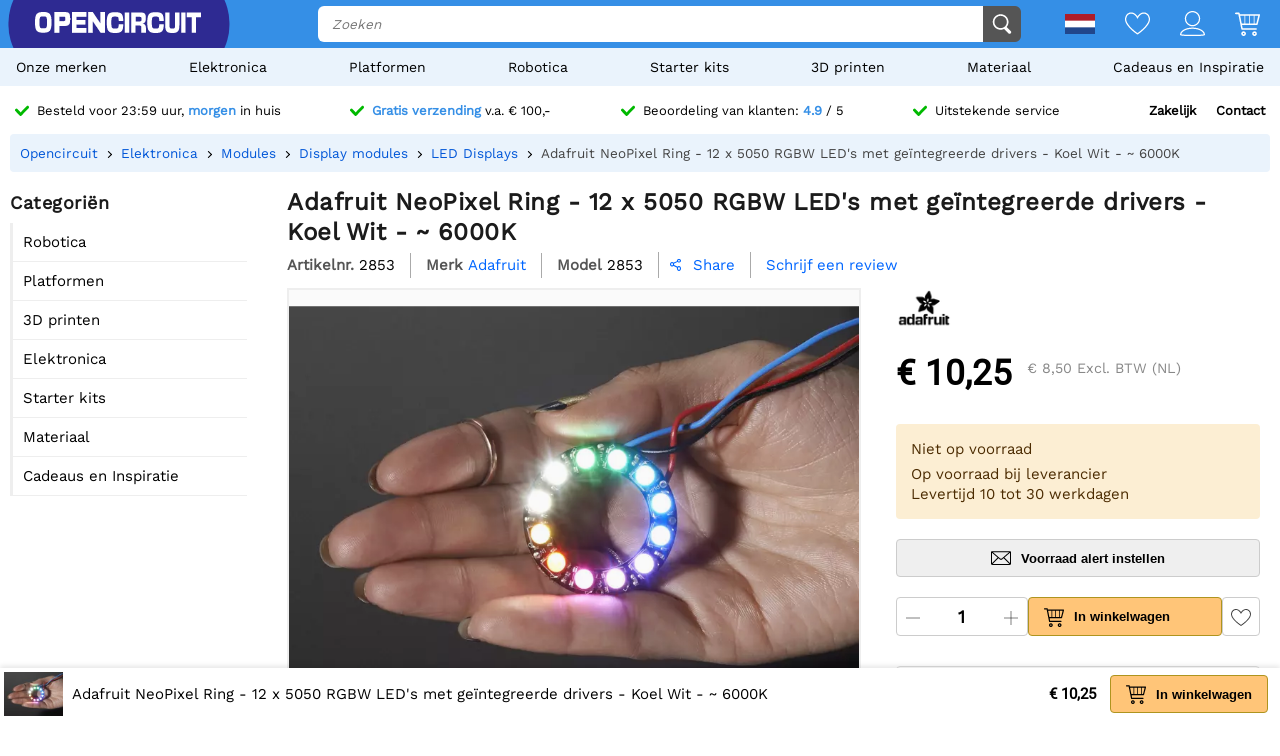

--- FILE ---
content_type: text/html; charset=utf-8
request_url: https://opencircuit.nl/product/neopixel-ring-12-x-5050-rgbw-leds-2
body_size: 21440
content:
    <!DOCTYPE HTML><html lang="nl"><head><title>Adafruit NeoPixel Ring - 12 x 5050 RGBW LED&#039;s met ge&iuml;ntegreerde drivers - Koel Wit - ~ 6000K - Opencircuit</title><meta charset="utf-8"><meta name="description" content="NeoPixel Ring - 12 x 5050 RGBW LED's met geïntegreerde drivers - Koel Wit - ~ 6000K. Wat is er beter dan slimme RGB-leds? Slimme RGB + witte LED's! Deze NeoPixel-ringen hebben nu 4 LED's erin (rood, groen, blauw en wit) voor uitstekende lichteffecten. Ze gaan rond en rond en rond!"><meta name="robots" content="index, follow"><meta name="PageID" content="2047873"><meta name="google-site-verification" content="E7CZrGOOesKHJwWuEG0K_D3XWacCTn_8WLSBsu8IXLQ" /><link rel="search" type="application/opensearchdescription+xml" href="/opensearch.xml" title="Opencircuit Search" />  <meta name="currency" data-symbol="&#8364;" content="EUR"><link href="https://fonts.gstatic.com" rel="preconnect" crossorigin><link rel="preconnect" href="cdn.bodanius.com">   <link rel="preload" as="image" href="https://cdn.bodanius.com/media/1/956127019_neopixel-ring-12-x-5050-rgbw-leds-w-integrated_x.jpg" imagesrcset="https://cdn.bodanius.com/media/1/956127019_neopixel-ring-12-x-5050-rgbw-leds-w-integrated_400x.webp 400w, https://cdn.bodanius.com/media/1/956127019_neopixel-ring-12-x-5050-rgbw-leds-w-integrated_600x.webp 600w, https://cdn.bodanius.com/media/1/956127019_neopixel-ring-12-x-5050-rgbw-leds-w-integrated_800x.webp 800w, https://cdn.bodanius.com/media/1/956127019_neopixel-ring-12-x-5050-rgbw-leds-w-integrated_1000x.webp 1000w" imagesizes="50vw">  <link rel="canonical" href="https://opencircuit.nl/product/neopixel-ring-12-x-5050-rgbw-leds-2">   <link rel="alternate" href="https://opencircuit.nl/product/neopixel-ring-12-x-5050-rgbw-leds-2" hreflang="nl">   <link rel="alternate" href="https://opencircu.it/product/neopixel-ring-12-x-5050-rgbw-leds-w-integrated-2" hreflang="it">   <link rel="alternate" href="https://opencircuit.be/product/neopixel-ring-12-x-5050-rgbw-leds-2" hreflang="nl-BE">   <link rel="alternate" href="https://opencircuit.dk/product/neopixel-ring-12-x-5050-rgbw-leds-w-integrated-2" hreflang="da">   <link rel="alternate" href="https://opencircuit.es/producto/neopixel-ring-12-x-5050-rgbw-leds-w-integrated-2" hreflang="es">   <link rel="alternate" href="https://opencircuit.fi/product/neopixel-ring-12-x-5050-rgbw-leds-w-integrated-2" hreflang="fi">   <link rel="alternate" href="https://opencircuit.fr/produit/neopixel-ring-12-x-5050-rgbw-leds-w-integrated-2" hreflang="fr">   <link rel="alternate" href="https://opencircuit.pt/product/neopixel-ring-12-x-5050-rgbw-leds-w-integrated-2" hreflang="pt">   <link rel="alternate" href="https://opencircuit.se/product/neopixel-ring-12-x-5050-rgbw-leds-w-integrated-2" hreflang="sv">   <link rel="alternate" href="https://opencircuit.shop/product/neopixel-ring-12-x-5050-rgbw-leds-w-integrated-2" hreflang="en">  <link rel="alternate" href="https://opencircuit.shop/product/neopixel-ring-12-x-5050-rgbw-leds-w-integrated-2" hreflang="x-default">    <meta property="og:site_name" content="Opencircuit"><meta property="og:description" content="NeoPixel Ring - 12 x 5050 RGBW LED's met geïntegreerde drivers - Koel Wit - ~ 6000K. Wat is er beter dan slimme RGB-leds? Slimme RGB + witte LED's! Deze NeoPixel-ringen hebben nu 4 LED's erin (rood, groen, blauw en wit) voor uitstekende lichteffecten. Ze gaan rond en rond en rond!"><meta property="og:title" content="Adafruit NeoPixel Ring - 12 x 5050 RGBW LED&#039;s met ge&iuml;ntegreerde drivers - Koel Wit - ~ 6000K - Opencircuit"><meta property="og:type" content="website"><meta property="og:image" content="https://cdn.bodanius.com/media/1/956127019_neopixel-ring-12-x-5050-rgbw-leds-w-integrated_x.jpg"><meta property="og:url" content="/product/neopixel-ring-12-x-5050-rgbw-leds-2"><meta name="twitter:card" content="summary_large_image" /><meta name="twitter:site" content="@opencrcuit" /><meta name="twitter:title" content="Adafruit NeoPixel Ring - 12 x 5050 RGBW LED&#039;s met ge&iuml;ntegreerde drivers - Koel Wit - ~ 6000K - Opencircuit" /><meta name="twitter:description" content="NeoPixel Ring - 12 x 5050 RGBW LED's met geïntegreerde drivers - Koel Wit - ~ 6000K. Wat is er beter dan slimme RGB-leds? Slimme RGB + witte LED's! Deze NeoPixel-ringen hebben nu 4 LED's erin (rood, groen, blauw en wit) voor uitstekende lichteffecten. Ze gaan rond en rond en rond!" /><meta name="twitter:image" content="https://cdn.bodanius.com/media/1/956127019_neopixel-ring-12-x-5050-rgbw-leds-w-integrated_x.jpg" /><link rel="shortcut icon" href="/favicon.ico" type="image/x-icon"><link rel="icon" href="/favicon.ico" type="image/x-icon"><link rel="icon" href="/favicon.svg" type="image/svg+xml"><link rel="icon" type="image/png" href="/favicon-32x32.png" sizes="32x32"><link rel="icon" type="image/png" href="/favicon-16x16.png" sizes="16x16"><meta name="msapplication-TileColor" content="#da532c"><meta name="msapplication-TileImage" content="/mstile-144x144.png"><meta name="viewport" content="width=device-width, initial-scale=1"><meta property="fb:app_id" content="203429443197387"><link rel="stylesheet" type="text/css" href="/style/def/30e108278cb713e3a4fef8efc91fe621.css"><script async src="/script/def/05e2bb82622ce72122676d760202a0ca.js"></script><script type="application/ld+json">{"@context":"http://schema.org","@type":"Store","url":"https://opencircuit.nl","telephone":"","address":{"@type": "PostalAddress","addressCountry": "The Netherlands","addressLocality": "Houten","postalCode": "3991CS","streetAddress": "Kaagschip 14"},"name":"Opencircuit","image":"https://cdn.bodanius.com/media/1/0ca159731_headerlogo.svg","logo":"https://cdn.bodanius.com/media/1/0ca159731_headerlogo.svg","email":"info@opencircuit.nl","sameAs":["https://web.facebook.com/OpencircuitNL", "https://www.instagram.com/opencircuitnl", "https://www.linkedin.com/company/opencircuitnl", "https://www.youtube.com/@OpencircuitNL"],"priceRange":["$"]}</script><script type="application/ld+json">{"@context":"http://schema.org","@type":"Organization","url":"https://opencircuit.nl","logo":"https://cdn.bodanius.com/media/1/0ca159731_headerlogo.svg","potentialAction":[{"@type":"SearchAction","target":"https://opencircuit.nl/zoeken/{search_term_string}","query-input":"required name=search_term_string"}]}</script></head><body data-page="productdetail" itemscope itemtype="http://schema.org/WebSite"><meta itemprop="url" content="https://opencircuit.nl/product/neopixel-ring-12-x-5050-rgbw-leds-2"/><meta itemprop="image primaryImageOfPage" content="https://cdn.bodanius.com/media/1/956127019_neopixel-ring-12-x-5050-rgbw-leds-w-integrated_x.jpg"><img height="1" width="1" style="display:none" src="https://www.facebook.com/tr?id=667873222452381&ev=PageView&noscript=1"/> <div class="PageMargin"><header class="HeaderDiv"><div class="HeaderContent"><div class="BottomHeader"><a class="HeaderImage" href="/" title="Opencircuit"><span class="big"><svg xmlns="http://www.w3.org/2000/svg" viewBox="0 0 535.4 68.9"><g class="text open" transform="translate(0,-20.8)" fill="#ee1425"><path d="m94.8 20.8h-32v68h15.1v-22.1h18.2c14-0.8 17.3-5.5 17.3-23.1 0-18.2-3.7-22.7-18.6-22.7zm-16.9 14.8h13c6.8 0 7.5 0.8 7.5 8 0 6.6-0.7 7.3-7.5 7.3h-13z"></path><path d="m90.9 35h-13.7v16.6h13.7c7.2 0 8.2-1 8.2-8 0-7.6-1-8.6-8.2-8.6zm0 15.2h-12.3v-14h12.3c6.4 0 6.8 0.6 6.8 7.4 0 6.3-0.4 6.6-6.8 6.6zm0-15.2h-13.7v16.6h13.7c7.2 0 8.2-1 8.2-8 0-7.6-1-8.6-8.2-8.6zm0 15.2h-12.3v-14h12.3c6.4 0 6.8 0.6 6.8 7.4 0 6.3-0.4 6.6-6.8 6.6zm0-15.2h-13.7v16.6h13.7c7.2 0 8.2-1 8.2-8 0-7.6-1-8.6-8.2-8.6zm0 15.2h-12.3v-14h12.3c6.4 0 6.8 0.6 6.8 7.4 0 6.3-0.4 6.6-6.8 6.6zm0-15.2h-13.7v16.6h13.7c7.2 0 8.2-1 8.2-8 0-7.6-1-8.6-8.2-8.6zm0 15.2h-12.3v-14h12.3c6.4 0 6.8 0.6 6.8 7.4 0 6.3-0.4 6.6-6.8 6.6zm4-29.4h-32v68h15v-22.1h18.2c14-0.8 17.3-5.5 17.3-23.1 0-18.2-3.7-22.7-18.6-22.7zm1.2 45h-18.9v22.4h-13.7v-66.8h31.3c14.5 0 18 4.4 18 22 0 17.3-3.3 21.7-16.7 22.6zm-5.2-31h-13.7v16.8h13.7c7.2 0 8.2-1 8.2-8 0-7.6-1-8.6-8.2-8.6zm0 15.4h-12.3v-14h12.3c6.4 0 6.8 0.6 6.8 7.4 0 6.3-0.4 6.6-6.8 6.6zm0-15.2h-13.7v16.6h13.7c7.2 0 8.2-1 8.2-8 0-7.6-1-8.6-8.2-8.6zm0 15.2h-12.3v-14h12.3c6.4 0 6.8 0.6 6.8 7.4 0 6.3-0.4 6.6-6.8 6.6zm0-15.2h-13.7v16.6h13.7c7.2 0 8.2-1 8.2-8 0-7.6-1-8.6-8.2-8.6zm0 15.2h-12.3v-14h12.3c6.4 0 6.8 0.6 6.8 7.4 0 6.3-0.4 6.6-6.8 6.6zm43.3 23v-11.4h28v-14.8h-28v-10.5h30.9v-15.7h-45.8v68h46v-15.5h-31z"></path><path d="m134.2 73.2v-11.4h28v-14.8h-28v-10.5h30.9v-15.7h-45.8v68h46v-15.5h-31zm30.3 15h-44.6v-66.7h44.5v14.3h-30.9v11.8h28v13.6h-28v12.6h31zm46.6-67.4v37.2h-0.5l-24.7-37.2h-14.3v68h15v-37h0.5l24.8 37h14.2v-68z"></path><path d="m211.1 20.8v37.2h-0.5l-24.7-37.2h-14.3v68h15v-37h0.5l24.8 37h14.2v-68zm14.3 67.4h-13.1l-24.8-37h-1.5v37h-13.7v-66.7h13.2l24.5 36.9 0.2 0.2h1.5v-37.1h13.7zm-198.7-67.4c-21.4 0-26.7 6.8-26.7 34 0 27.3 5.3 34 26.7 34 21.3 0 26.6-6.7 26.6-34 0-27.2-5.3-34-26.6-34zm0 53.7c-11 0-12.2-2-12.2-19.7s1.2-19.6 12.2-19.6 12.1 2 12.1 19.6c0 17.8-1.2 19.7-12.1 19.7z"></path></g><path class="text circuit" d="m275.3 65.9h0.1a13.8 14.4 0 0 1-0.1 0zm-5.5-26.1h14.7c0 10.6-1 17.8-4.3 22.2a13.8 14.4 0 0 1-4.9 3.8c-1.4 0.8-2.9 1.4-4.2 1.8h0.3l-2.6 0.5h0.1c-2.6 0.5-4.6 0.5-4.6 0.5-1.8 0.2-4 0.3-6.1 0.3-21.3 0-26.7-6.8-26.7-34.2 0-27.5 5.4-34.2 26.7-34.2 21.2 0 26.4 5.8 26.3 29h-14.7c0.2-13-1-14.5-11.6-14.5-10.8 0-12 2-12 19.7 0 17.8 1.2 19.8 12 19.8 10.6 0 11.8-1.6 11.6-14.7zm28.2-38c-2.7 0-5.5-0.2-8.2 0v66h14v-66.1c-1.8-0.1-4 0.1-5.8 0.2zm90.8 52.6c-10.8 0-12-2-12-19.7s1.2-19.7 12-19.7c10.6 0 11.8 1.4 11.7 14.5h14.7c0-23.1-5.2-29-26.5-29-21.2 0-26.5 6.8-26.5 34.2 0 27.3 5.3 34.2 26.6 34.2s26.5-5.9 26.3-29.1h-14.7c0.2 13.1-1 14.6-11.7 14.6zm63-52.8v39c0 12.5-0.9 13.8-9 13.8s-9-1.4-9-13.8v-39h-14v39c0 22.6 4.6 28.3 23 28.3s23-5.7 23-28.3v-39zm20 0v66.3h14v-66.4h-14zm17.7 0v15.3h16v51h13.9v-51h16v-15.4h-45.9zm-142.5 36.6c7.4-1.2 10.5-6.4 10.5-17.4 0-15.4-3.4-19.2-17.3-19.2h-29.7v66.3h14v-23.4h10.5c7.3 0 8 0.7 8 8v15.4h14.7v-16.4c0-8.5-3.7-12.4-10.6-13.3zm-10.4-7.3h-12v-15h12c6.3 0 7 0.9 7 7.4 0 6.7-0.7 7.6-7 7.6z" fill="#333"></path></svg></span><span class="small"><svg xmlns="http://www.w3.org/2000/svg" viewBox="0 0 109.5 68"><path d="M26.7 0C5.3 0 0 6.8 0 34c0 27.3 5.3 34.1 26.7 34.1 21.3 0 26.6-6.8 26.6-34C53.3 6.8 48 0 26.7 0zm0 53.7c-11 0-12.2-2-12.2-19.7s1.2-19.6 12.2-19.6 12.1 2 12.1 19.6c0 17.8-1.2 19.7-12.1 19.7z" fill="#ee1425"></path><path fill="#333" d="M100.2 64.7h.09-.19zm-5.57-25.73h14.86c0 10.5-1.02 17.5-4.36 21.85-1.34 1.62-3.02 2.91-4.92 3.78-1.49.76-2.97 1.32-4.27 1.7h.28l-2.6.57h.09c-2.69.47-4.64.47-4.64.47-1.86.19-3.99.28-6.22.28-21.45 0-26.93-6.72-26.93-33.67S61.39.39 82.84.39s26.75 5.68 26.65 28.56H94.63c.19-12.86-1.02-14.28-11.79-14.28-10.87 0-12.07 1.89-12.07 19.3 0 17.5 1.21 19.48 12.07 19.48 10.77 0 11.98-1.51 11.79-14.47z"></path></svg></span></a><div class="BottomHeaderCenter"><div class="MenuButton"><span class="fonticon">&#xe96c;</span><span>Menu</span></div><div class="Empty"></div><div class="HeaderSearch"><span><input itemprop="query-input" type="text" name="search_term_string" placeholder="Zoeken" autocomplete="off" data-searchurl="/zoeken/" required></span><button><svg xmlns="http://www.w3.org/2000/svg" viewBox="0 0 1000 1000"><g><path d="M932.8,850l-201-201c56.4-67.6,90.3-154.5,90.3-249.5C822.2,184.2,647.9,10,432.7,10C217.4,10,43.2,184.2,43.2,399.5C43.2,614.7,217.4,789,432.7,789c61.1,0,119-14.1,170.5-39.1c3,4.7,6.6,9.1,10.7,13.2l203,203c32,32,84,32,116,0C964.8,934,964.8,882,932.8,850z M125.2,399.5C125.2,229.7,262.9,92,432.7,92s307.5,137.7,307.5,307.5c0,169.8-137.8,307.5-307.5,307.5C262.9,707,125.2,569.3,125.2,399.5z"></path></g></svg></button></div></div><div class="BottomHeaderRight"><div><span class="flag">  <img data-src="https://cdn.bodanius.com/resources/images/flagsvg/nl.svg" alt="nl" data-hreflang="nl"><span class="drop"><span>     <a href="https://opencircu.it" title="Italiaans" data-hreflang="it"><img data-src="https://cdn.bodanius.com/resources/images/flagsvg/it.svg" alt="it"></a>    <a href="https://opencircuit.be" title="Nederlands" data-hreflang="nl-BE"><img data-src="https://cdn.bodanius.com/resources/images/flagsvg/be.svg" alt="nl-BE"></a>    <a href="https://opencircuit.dk" title="Deens" data-hreflang="da"><img data-src="https://cdn.bodanius.com/resources/images/flagsvg/dk.svg" alt="da"></a>    <a href="https://opencircuit.es" title="Spaans" data-hreflang="es"><img data-src="https://cdn.bodanius.com/resources/images/flagsvg/es.svg" alt="es"></a>    <a href="https://opencircuit.fi" title="Fins" data-hreflang="fi"><img data-src="https://cdn.bodanius.com/resources/images/flagsvg/fi.svg" alt="fi"></a>    <a href="https://opencircuit.fr" title="Frans" data-hreflang="fr"><img data-src="https://cdn.bodanius.com/resources/images/flagsvg/fr.svg" alt="fr"></a>    <a href="https://opencircuit.pt" title="Portugees" data-hreflang="pt"><img data-src="https://cdn.bodanius.com/resources/images/flagsvg/pt.svg" alt="pt"></a>    <a href="https://opencircuit.se" title="Zweeds" data-hreflang="sv"><img data-src="https://cdn.bodanius.com/resources/images/flagsvg/se.svg" alt="sv"></a>    <a href="https://opencircuit.shop" title="Engels" data-hreflang="en"><img data-src="https://cdn.bodanius.com/resources/images/flagsvg/en.svg" alt="en"></a>   </span></span></span><a href="/wishlist" title="Wishlist" class="Link"><svg xmlns="http://www.w3.org/2000/svg" viewBox="0 0 180 160">
  <path fill-rule="evenodd" d="M84.316 21.159C88.03 25.614 90 28.998 90 28.998s1.97-3.384 5.684-7.84C102.843 12.569 116.483 0 135 0c28.125 0 45 25 45 50 0 50-88.875 110-90 110S0 100 0 50C0 24.994 16.875 0 45 0c18.517 0 32.157 12.57 39.316 21.159zM90 46.966l-7.733-13.29-.004-.007-.005-.008v-.001a32.877 32.877 0 00-.543-.863 55.928 55.928 0 00-1.973-2.819 66.754 66.754 0 00-7.798-8.76C65.064 14.771 55.9 9.143 45 9.143 23.269 9.143 9 28.465 9 50c0 9.88 4.463 21.19 12.38 33.191 7.827 11.863 18.44 23.516 29.347 33.882 10.87 10.331 21.808 19.173 30.102 25.431a287.655 287.655 0 009.171 6.66 287.655 287.655 0 009.17-6.66c8.295-6.258 19.233-15.1 30.103-25.431 10.908-10.366 21.52-22.019 29.346-33.882C166.537 71.191 171 59.881 171 50c0-21.53-14.269-40.857-36-40.857-10.901 0-20.065 5.628-26.944 12.076a66.698 66.698 0 00-7.798 8.76 55.755 55.755 0 00-1.972 2.82 32.486 32.486 0 00-.543.862l-.001.001-.005.008-.003.006c0 .001 0 0 0 0L90 46.966z"/>
</svg></a><a href="/inloggen" title="Account overzicht" class="Link"><svg xmlns="http://www.w3.org/2000/svg" viewBox="0 0 160 160">
  <path fill-rule="evenodd" d="M129 49c0 27.062-21.938 49-49 49S31 76.062 31 49 52.938 0 80 0s49 21.938 49 49zm-8 0c0 22.644-18.356 41-41 41S39 71.644 39 49 57.356 8 80 8s41 18.356 41 41zM160 152.298c0 7.704-34.943 7.703-78.375 7.702h-3.25C34.943 160.001 0 160.002 0 152.298 0 125.624 35.818 106 80 106s80 19.624 80 46.298zm-8.363-3.232l.108-.029c-1.294-8.234-7.524-16.33-19.134-22.938C119.587 118.686 101.019 114 80 114s-39.587 4.686-52.61 12.099c-11.611 6.608-17.84 14.704-19.135 22.938l.108.029c3.247.873 8.448 1.556 15.593 2.025 13.854.91 33.01.909 54.652.909h2.784c21.642 0 40.798.001 54.652-.909 7.145-.469 12.346-1.152 15.593-2.025z"/>
</svg></a><a href="/winkelwagen" title="Winkelwagen" class="Link"><svg xmlns="http://www.w3.org/2000/svg" viewBox="0 0 32 32"><path d="M31.914 5.4l-2.914 11.6c0 0.139-0.028 0.27-0.078 0.389-0.102 0.24-0.293 0.432-0.532 0.533-0.12 0.051-0.252 0.078-0.39 0.078h-19l0.8 4h17.2c0.553 0 1 0.447 1 1s-0.447 1-1 1h-18c-0.553 0-1-0.447-1-1l-3.8-19h-3.2c-0.552 0-1-0.448-1-1s0.448-1 1-1h4c0.553 0 1 0.448 1 1l0.2 1h24.8c0.553 0 1 0.448 1 1 0 0.143-0.032 0.277-0.086 0.4zM8.6 16h3.4v-10h-5.4l2 10zM18 6h-5v10h5v-10zM24 6h-5v10h5v-10zM25 6v10h2.253l2.533-10h-4.786zM11 26c1.657 0 3 1.344 3 3s-1.343 3-3 3-3-1.344-3-3 1.343-3 3-3zM11 30c0.553 0 1-0.447 1-1s-0.447-1-1-1-1 0.447-1 1 0.447 1 1 1zM25 26c1.657 0 3 1.344 3 3s-1.343 3-3 3-3-1.344-3-3 1.343-3 3-3zM25 30c0.553 0 1-0.447 1-1s-0.447-1-1-1-1 0.447-1 1 0.447 1 1 1z"></path></svg><span data-shoppingamount class="ShoppingcartAmount hidden"></span></a></div></div></div></div><nav><ul class="Mainlist">   <li data-listid="brand"><a href="/merken" data-ajax="true">Onze merken</a></li>  <li data-listid="cat_1655"><a href="/list/elektronica" data-ajax="true">Elektronica</a></li>  <li data-listid="cat_1986"><a href="/list/platformen" data-ajax="true">Platformen</a></li>  <li data-listid="cat_1706"><a href="/list/robots" data-ajax="true">Robotica</a></li>  <li data-listid="cat_1710"><a href="/list/startpakketten-en-kits" data-ajax="true">Starter kits</a></li>  <li data-listid="cat_1709"><a href="/list/3d-printen" data-ajax="true">3D printen</a></li>  <li data-listid="cat_1652"><a href="/list/materiaal" data-ajax="true">Materiaal</a></li>  <li data-listid="cat_2292"><a href="/list/cadeaus-en-inspiratie" data-ajax="true">Cadeaus en Inspiratie</a></li>  </ul></nav></header>   <div id="MainDiv" class="MainPanel">  <div class="footer_usp header_usp"><div>    <a href="/bestelinformatie"><svg class="icon" aria-hidden="true" width="16" height="16" viewBox="0 0 32 32" focusable="false"><path d="M15.1 26.3a3.2 3.2 0 0 1-4.6 0L1 16.3a3.5 3.5 0 0 1 0-4.7 3.2 3.2 0 0 1 4.6 0l7.3 7.6L26.5 5A3.2 3.2 0 0 1 31 5a3.5 3.5 0 0 1 0 4.7L15 26.3z"></path></svg><span>Besteld voor 23:59 uur, <b>morgen</b> in huis</span></a>   <a href="/bestelinformatie"><svg class="icon" aria-hidden="true" width="16" height="16" viewBox="0 0 32 32" focusable="false"><path d="M15.1 26.3a3.2 3.2 0 0 1-4.6 0L1 16.3a3.5 3.5 0 0 1 0-4.7 3.2 3.2 0 0 1 4.6 0l7.3 7.6L26.5 5A3.2 3.2 0 0 1 31 5a3.5 3.5 0 0 1 0 4.7L15 26.3z"></path></svg><span><b>Gratis verzending</b> v.a. &#8364; 100,-</span></a>    <a href="/beoordelingen"><svg class="icon" aria-hidden="true" width="16" height="16" viewBox="0 0 32 32" focusable="false"><path d="M15.1 26.3a3.2 3.2 0 0 1-4.6 0L1 16.3a3.5 3.5 0 0 1 0-4.7 3.2 3.2 0 0 1 4.6 0l7.3 7.6L26.5 5A3.2 3.2 0 0 1 31 5a3.5 3.5 0 0 1 0 4.7L15 26.3z"></path></svg><span>Beoordeling van klanten: <b>4.9</b> / 5</span></a>  <a href="/contact"><svg class="icon" aria-hidden="true" width="16" height="16" viewBox="0 0 32 32" focusable="false"><path d="M15.1 26.3a3.2 3.2 0 0 1-4.6 0L1 16.3a3.5 3.5 0 0 1 0-4.7 3.2 3.2 0 0 1 4.6 0l7.3 7.6L26.5 5A3.2 3.2 0 0 1 31 5a3.5 3.5 0 0 1 0 4.7L15 26.3z"></path></svg><span>Uitstekende service</span></a><span><a href="/zakelijk">Zakelijk</a><a href="/contact">Contact</a></span></div></div> <div class="ProductBreadcrumb"><span class="Content"><ol itemscope itemtype="http://schema.org/BreadcrumbList"><li itemprop="itemListElement" itemscope itemtype="http://schema.org/ListItem"><a href="/" data-ajax="true" itemscope itemtype="http://schema.org/Thing" itemprop="item" itemid="/"><span itemprop="name">Opencircuit</span></a><meta itemprop="position" content="1"></li>  <li itemprop="itemListElement" itemscope itemtype="http://schema.org/ListItem"><a href="/list/elektronica" data-ajax="true" itemscope itemtype="http://schema.org/Thing" itemprop="item" itemid="/list/elektronica"><span itemprop="name">Elektronica</span></a><meta itemprop="position" content="6"></li>  <li itemprop="itemListElement" itemscope itemtype="http://schema.org/ListItem"><a href="/list/modules" data-ajax="true" itemscope itemtype="http://schema.org/Thing" itemprop="item" itemid="/list/modules"><span itemprop="name">Modules</span></a><meta itemprop="position" content="5"></li>  <li itemprop="itemListElement" itemscope itemtype="http://schema.org/ListItem"><a href="/list/display-modules" data-ajax="true" itemscope itemtype="http://schema.org/Thing" itemprop="item" itemid="/list/display-modules"><span itemprop="name">Display modules</span></a><meta itemprop="position" content="4"></li>  <li itemprop="itemListElement" itemscope itemtype="http://schema.org/ListItem"><a href="/list/led-displays" data-ajax="true" itemscope itemtype="http://schema.org/Thing" itemprop="item" itemid="/list/led-displays"><span itemprop="name">LED Displays</span></a><meta itemprop="position" content="3"></li>  <li itemprop="itemListElement" itemscope itemtype="http://schema.org/ListItem"><a href="/product/neopixel-ring-12-x-5050-rgbw-leds-2" data-ajax="true" itemscope itemtype="http://schema.org/Thing" itemprop="item" itemid="/product/neopixel-ring-12-x-5050-rgbw-leds-2"><span itemprop="name">Adafruit NeoPixel Ring - 12 x 5050 RGBW LED's met geïntegreerde drivers - Koel Wit - ~ 6000K</span></a><meta itemprop="position" content="2"></li>  </ol></span></div> <div class="Table"> <nav class="LeftMenu account_panel"><div class="GroupsMenu Mobile LinkList"><h2>Account</h2><ul><li data-arrow="true"><a href="/account"><span class="fonticon"></span><span>Account overzicht</span></a></li></ul></div>   <div class="GroupsMenu CategoryList"><h2>Categoriën</h2><ul>       <li><span class="NoSelect" data-ecm="1706">Robotica</span>  </li>        <li><span class="NoSelect" data-ecm="1986">Platformen</span>  </li>          <li><span class="NoSelect" data-ecm="1709">3D printen</span>  </li>        <li><span class="NoSelect" data-ecm="1655">Elektronica</span>  </li>        <li><span class="NoSelect" data-ecm="1710">Starter kits</span>  </li>        <li><span class="NoSelect" data-ecm="1652">Materiaal</span>  </li>        <li><span class="NoSelect" data-ecm="2292">Cadeaus en Inspiratie</span>  </li>    </ul></div> <div class="GroupsMenu">  </div></nav> <section class="ContentWidgets" itemscope itemtype="https://schema.org/Product"><div class="ProductInfoContainer ProductPage " data-pagejs="|productpage|5b77f"><meta itemprop="url" content="/product/neopixel-ring-12-x-5050-rgbw-leds-w-integrated-2"><meta itemprop="productid" content="54403"><meta itemprop="image" content="https://cdn.bodanius.com/media/1/956127019_neopixel-ring-12-x-5050-rgbw-leds-w-integrated_900x600.jpg">    <h1 itemprop="name" title="Adafruit NeoPixel Ring - 12 x 5050 RGBW LED&#039;s met ge&iuml;ntegreerde drivers - Koel Wit - ~ 6000K"><span> Adafruit NeoPixel Ring - 12 x 5050 RGBW LED's met geïntegreerde drivers - Koel Wit - ~ 6000K </span></h1><div class="ProductHeader"><span class="label"> Artikelnr. </span><span itemprop="sku"> 2853 </span>   <span class="label"> Merk </span><a href="/merk/adafruit" class="blue" itemprop="brand" itemtype="https://schema.org/Brand" itemscope><span itemprop="name">Adafruit<span></a>  <span class="label"> Model </span><span itemprop="mpn"> 2853 </span>    <span class="ShareDialog" data-objtype="3" data-objid="54403"><span class="fonticon"> &#xe993; </span> Share </span> <a class="ProductRating blue" href="#leavereview">  <span>Schrijf een review</span>  </a>  </div><div class="ProductIntro"><div class="Image">             <div class="ImagePreview"><img src="https://cdn.bodanius.com/media/1/956127019_neopixel-ring-12-x-5050-rgbw-leds-w-integrated_x.jpg" srcset="https://cdn.bodanius.com/media/1/956127019_neopixel-ring-12-x-5050-rgbw-leds-w-integrated_400x.webp 400w, https://cdn.bodanius.com/media/1/956127019_neopixel-ring-12-x-5050-rgbw-leds-w-integrated_600x.webp 600w, https://cdn.bodanius.com/media/1/956127019_neopixel-ring-12-x-5050-rgbw-leds-w-integrated_800x.webp 800w, https://cdn.bodanius.com/media/1/956127019_neopixel-ring-12-x-5050-rgbw-leds-w-integrated_1000x.webp 1000w" sizes="50vw" alt="Adafruit NeoPixel Ring - 12 x 5050 RGBW LED&#039;s met ge&iuml;ntegreerde drivers - Koel Wit - ~ 6000K" data-imagesetpreview="product_images_54403"><div class="PreviewOverlay"></div></div>  <ul class="ImageStrip">  <li><a href="https://cdn.bodanius.com/media/1/956127019_neopixel-ring-12-x-5050-rgbw-leds-w-integrated_x.jpg" target="_blank" data-imageset="product_images_54403" data-imgprev="https://cdn.bodanius.com/media/1/956127019_neopixel-ring-12-x-5050-rgbw-leds-w-integrated_x.jpg" data-imageid="127019" title="Adafruit NeoPixel Ring - 12 x 5050 RGBW LED&#039;s met ge&iuml;ntegreerde drivers - Koel Wit - ~ 6000K" data-background="https://cdn.bodanius.com/media/1/956127019_neopixel-ring-12-x-5050-rgbw-leds-w-integrated_x.jpg"></a></li>  <li><a href="https://cdn.bodanius.com/media/1/0ea183951_neopixel-ring-12-x-5050-rgbw-leds-w-integrated_x.jpg" target="_blank" data-imageset="product_images_54403" data-imgprev="https://cdn.bodanius.com/media/1/0ea183951_neopixel-ring-12-x-5050-rgbw-leds-w-integrated_x.jpg" data-imageid="183951" title="Adafruit NeoPixel Ring - 12 x 5050 RGBW LED&#039;s met ge&iuml;ntegreerde drivers - Koel Wit - ~ 6000K" data-background="https://cdn.bodanius.com/media/1/0ea183951_neopixel-ring-12-x-5050-rgbw-leds-w-integrated_x.jpg"></a></li>  <li><a href="https://cdn.bodanius.com/media/1/75a127020_neopixel-ring-12-x-5050-rgbw-leds-w-integrated_x.jpg" target="_blank" data-imageset="product_images_54403" data-imgprev="https://cdn.bodanius.com/media/1/75a127020_neopixel-ring-12-x-5050-rgbw-leds-w-integrated_x.jpg" data-imageid="127020" title="Adafruit NeoPixel Ring - 12 x 5050 RGBW LED&#039;s met ge&iuml;ntegreerde drivers - Koel Wit - ~ 6000K" data-background="https://cdn.bodanius.com/media/1/75a127020_neopixel-ring-12-x-5050-rgbw-leds-w-integrated_x.jpg"></a></li>  <li><a href="https://cdn.bodanius.com/media/1/491183952_neopixel-ring-12-x-5050-rgbw-leds-w-integrated_x.jpg" target="_blank" data-imageset="product_images_54403" data-imgprev="https://cdn.bodanius.com/media/1/491183952_neopixel-ring-12-x-5050-rgbw-leds-w-integrated_x.jpg" data-imageid="183952" title="Adafruit NeoPixel Ring - 12 x 5050 RGBW LED&#039;s met ge&iuml;ntegreerde drivers - Koel Wit - ~ 6000K" data-background="https://cdn.bodanius.com/media/1/491183952_neopixel-ring-12-x-5050-rgbw-leds-w-integrated_x.jpg"></a></li>  <li><a href="https://cdn.bodanius.com/media/1/84c127021_neopixel-ring-12-x-5050-rgbw-leds-w-integrated_x.jpg" target="_blank" data-imageset="product_images_54403" data-imgprev="https://cdn.bodanius.com/media/1/84c127021_neopixel-ring-12-x-5050-rgbw-leds-w-integrated_x.jpg" data-imageid="127021" title="Adafruit NeoPixel Ring - 12 x 5050 RGBW LED&#039;s met ge&iuml;ntegreerde drivers - Koel Wit - ~ 6000K" data-background="https://cdn.bodanius.com/media/1/84c127021_neopixel-ring-12-x-5050-rgbw-leds-w-integrated_x.jpg"></a></li>  <li><a href="https://cdn.bodanius.com/media/1/683183953_neopixel-ring-12-x-5050-rgbw-leds-w-integrated_x.jpg" target="_blank" data-imageset="product_images_54403" data-imgprev="https://cdn.bodanius.com/media/1/683183953_neopixel-ring-12-x-5050-rgbw-leds-w-integrated_x.jpg" data-imageid="183953" title="Adafruit NeoPixel Ring - 12 x 5050 RGBW LED&#039;s met ge&iuml;ntegreerde drivers - Koel Wit - ~ 6000K" data-background="https://cdn.bodanius.com/media/1/683183953_neopixel-ring-12-x-5050-rgbw-leds-w-integrated_x.jpg"></a></li>  <li><a href="https://cdn.bodanius.com/media/1/757127022_neopixel-ring-12-x-5050-rgbw-leds-w-integrated_x.jpg" target="_blank" data-imageset="product_images_54403" data-imgprev="https://cdn.bodanius.com/media/1/757127022_neopixel-ring-12-x-5050-rgbw-leds-w-integrated_x.jpg" data-imageid="127022" title="Adafruit NeoPixel Ring - 12 x 5050 RGBW LED&#039;s met ge&iuml;ntegreerde drivers - Koel Wit - ~ 6000K" data-background="https://cdn.bodanius.com/media/1/757127022_neopixel-ring-12-x-5050-rgbw-leds-w-integrated_x.jpg"></a></li>  <li><a href="https://cdn.bodanius.com/media/1/aa1183954_neopixel-ring-12-x-5050-rgbw-leds-w-integrated_x.jpg" target="_blank" data-imageset="product_images_54403" data-imgprev="https://cdn.bodanius.com/media/1/aa1183954_neopixel-ring-12-x-5050-rgbw-leds-w-integrated_x.jpg" data-imageid="183954" title="Adafruit NeoPixel Ring - 12 x 5050 RGBW LED&#039;s met ge&iuml;ntegreerde drivers - Koel Wit - ~ 6000K" data-background="https://cdn.bodanius.com/media/1/aa1183954_neopixel-ring-12-x-5050-rgbw-leds-w-integrated_x.jpg"></a></li>  </ul><br><br><br>    <div class="tab-container" data-producttabid="54403"><h2 class="Homeheader Tabs NoSelect">  <span data-field="desc" class="Selected"> Beschrijving </span>    </h2><div class="tab-content"><div data-field="desc" itemprop="description" class="ProductDescription ckcontent"> NeoPixel Ring - 12 x 5050 RGBW LED's met geïntegreerde drivers - Koel Wit - ~ 6000K. Wat is er beter dan slimme RGB-leds? Slimme RGB + witte LED's! Deze NeoPixel-ringen hebben nu 4 LED's erin (rood, groen, blauw en wit) voor uitstekende lichteffecten. Ze gaan rond en rond en rond!<br><br>Dit is de 12 LED RGBW NeoPixel Ring in Cool White. We hebben een heleboel andere NeoPixel-ringen in de winkel om uit te checken!<br><br>12 ultraheldere slimme LED NeoPixels zijn gerangschikt in een cirkel met een buitendiameter van 37 mm. De ringen zijn aan elkaar te koppelen - verbind de output van de ene met de ingangspen van een andere. Gebruik slechts één microcontrollerpen om zoveel als je kan keten samen! Elke LED is adresseerbare als de driver chip is in de LED. Elke kamer heeft ~ 18mA constante stroom rijden, zodat de kleur zeer consistent, zelfs als de spanning varieert zal zijn, en geen externe stikken weerstanden nodig zijn om het ontwerp slanke Voorzie het geheel van stroom met 5VDC en u bent klaar om te rocken.<br><br>De NeoPixel is 'gesplitst', de ene helft is de RGB die je kent en waar je van houdt, de andere helft is een witte LED met een gele fosfor. Niet verlicht, het lijkt op een eigeel. Verlicht zijn deze waanzinnig helder (zoals mijn oog doet pijn) en kunnen worden bediend met 8-bit PWM per kanaal (8 x 4 kanalen = 32-bit kleur in totaal). Geweldig om veel kleurrijke + witte stippen aan je project toe te voegen!<br><br>NeoPixel LED's gebruiken een 800 KHz-protocol, dus een specifieke timing is vereist. Op NeoPixels is de PWM-snelheid ~ 400 Hz, wat goed werkt, maar merkbaar is als de LED beweegt. Ter vergelijking: DotStars hebben een PWM-snelheid van 20 kHz, dus zelfs als je de LED beweegt, zie je de pixelatie niet, het mengen is erg soepel. (we raden DotStars aan als je ze kunt gebruiken)<br><br>NeoPixels zijn LED's van 5050-formaat met een ingebouwde microcontroller in de LED. Je kunt de helderheid en kleur van elke R / G / B / W instellen met 8-bits PWM-precisie (dus 32-bits kleur per pixel). De LED's worden aangestuurd door schuifregisters en er is slechts 1 digitale output nodig om gegevens naar beneden te sturen. De PWM is ingebouwd in elke LED-chip, dus als je eenmaal de kleur hebt ingesteld, kun je stoppen met praten tegen de ring en zal deze doorgaan met PWM alle LED's voor je.<br><br>We hebben een tutorial met bedrading, berekeningen van het stroomverbruik, voorbeeldcode voor gebruik, enz. Voor NeoPixel Bekijk het alstublieft! Houd er rekening mee dat u een NeoPixel- library met RGBW-ondersteuning nodig heeft, die niet altijd beschikbaar is. Als je deze probeert te besturen met een gewone 'RGB' NeoPixel- library , krijg je hele rare resultaten. Onze Adafruit NeoPixel- library ondersteunt RGBW, maar als u iets anders gebruikt, moet u er rekening mee houden dat dit mogelijk moet worden gehackt.<br><br>Onze gedetailleerde NeoPixel Uberguide heeft alles wat je nodig hebt om NeoPixels in elke vorm en maat te gebruiken. Inclusief kant-en-klare library & voorbeeldcode voor de Arduino UNO / Duemilanove / Diecimila, Flora / Micro / Leonardo, trinket / Gemma, Arduino Due & Arduino Mega / ADK (alle versies)<br><br>Wordt geleverd als een enkele ring met 12 individueel adresseerbare RGB-LED's die zijn geassembleerd en getest.<br> </div></div></div>     <h2 class="Homeheader"> Eigenschappen </h2><div class="PackedSales"><div class="ProductPropertytitle">Merk informatie</div><table class="ProductPropertyTable">  <tr><td>Merk</td><td>  <a href="/merk/adafruit">Adafruit</a>  </td></tr>  <tr><td>Model</td><td>2853</td></tr>    </table>   </div>   </div><div class="Attributes"><div>   <div class="ProductBrand"><a href="/merk/adafruit" class="BrandImg"><img src="[data-uri]" data-src="https://cdn.bodanius.com/media/1/A5L134746_adafruit_x.png" height="40" width="56" alt="Adafruit" title="Adafruit"></a></div>   <div class="ProductBrand"><div class="PriceContainer"><span class="PriceDisplay" id="productprice">&#8364; 10,25</span><span class="PriceEXDisplay"><span id="productexprice" data-vat="8.5">&#8364; 8,50</span> Excl. BTW (NL)</span></div>    </div>   <span class="productstock">  <span class="title">Niet op voorraad</span>     <span class="desc">Op voorraad bij leverancier<br>Levertijd 10 tot 30 werkdagen</span>   </span>     <button type="button" class="btn_stocknotify " title="Stuur mij een email wanneer dit product weer op voorraad is."><svg xmlns="http://www.w3.org/2000/svg" width="160" height="160" viewBox="0 0 160 160">
  <path fill-rule="evenodd" d="M0 35c0-5.523 4.477-10 10-10h140c5.523 0 10 4.477 10 10v90c0 5.523-4.477 10-10 10H10c-5.523 0-10-4.477-10-10V35zm76.121 50.563L14.181 33H145.82L83.879 85.563a5.993 5.993 0 01-7.758 0zm30.989-9.212L152 38.258v83.067l-44.89-44.974zM89.05 91.676l11.934-10.127L146.351 127H13.649l45.367-45.451L70.95 91.676a13.983 13.983 0 0018.1 0zM8 38.257l44.89 38.094L8 121.325V38.258z"/>
</svg><span>Voorraad alert instellen</span></span></button>        <div class="addshoppingcartrow">  <span class="productamount"><span class="sub"><svg xmlns="http://www.w3.org/2000/svg" viewBox="0 0 160 160">
  <path d="M0 80a4 4 0 014-4h152a4 4 0 010 8H4a4 4 0 01-4-4z"/>
</svg>
</span><span><input id="productamount" type="text" value="1" data-min="1" data-max="9999" /></span><span class="add"><svg xmlns="http://www.w3.org/2000/svg" viewBox="0 0 160 160">
  <path d="M84 4a4 4 0 00-8 0v72H4a4 4 0 000 8h72v72a4 4 0 008 0V84h72a4 4 0 000-8H84V4z"/>
</svg>
</span></span> <button type="button" class="Checkout YellowButton" title="Toevoegen aan winkelwagen" data-productid="54403" data-price="10.25" data-vat="21.00" data-image="https://cdn.bodanius.com/media/1/956127019_neopixel-ring-12-x-5050-rgbw-leds-w-integrated_120x120.jpg"><svg xmlns="http://www.w3.org/2000/svg" viewBox="0 0 32 32"><path d="M31.914 5.4l-2.914 11.6c0 0.139-0.028 0.27-0.078 0.389-0.102 0.24-0.293 0.432-0.532 0.533-0.12 0.051-0.252 0.078-0.39 0.078h-19l0.8 4h17.2c0.553 0 1 0.447 1 1s-0.447 1-1 1h-18c-0.553 0-1-0.447-1-1l-3.8-19h-3.2c-0.552 0-1-0.448-1-1s0.448-1 1-1h4c0.553 0 1 0.448 1 1l0.2 1h24.8c0.553 0 1 0.448 1 1 0 0.143-0.032 0.277-0.086 0.4zM8.6 16h3.4v-10h-5.4l2 10zM18 6h-5v10h5v-10zM24 6h-5v10h5v-10zM25 6v10h2.253l2.533-10h-4.786zM11 26c1.657 0 3 1.344 3 3s-1.343 3-3 3-3-1.344-3-3 1.343-3 3-3zM11 30c0.553 0 1-0.447 1-1s-0.447-1-1-1-1 0.447-1 1 0.447 1 1 1zM25 26c1.657 0 3 1.344 3 3s-1.343 3-3 3-3-1.344-3-3 1.343-3 3-3zM25 30c0.553 0 1-0.447 1-1s-0.447-1-1-1-1 0.447-1 1 0.447 1 1 1z"></path></svg><span> In winkelwagen </span></button>  <span data-wishlist="54403" data-wishlisted="" class="Wishlist NoSelect"><svg xmlns="http://www.w3.org/2000/svg" viewBox="0 0 180 160">
  <path fill-rule="evenodd" d="M84.316 21.159C88.03 25.614 90 28.998 90 28.998s1.97-3.384 5.684-7.84C102.843 12.569 116.483 0 135 0c28.125 0 45 25 45 50 0 50-88.875 110-90 110S0 100 0 50C0 24.994 16.875 0 45 0c18.517 0 32.157 12.57 39.316 21.159zM90 46.966l-7.733-13.29-.004-.007-.005-.008v-.001a32.877 32.877 0 00-.543-.863 55.928 55.928 0 00-1.973-2.819 66.754 66.754 0 00-7.798-8.76C65.064 14.771 55.9 9.143 45 9.143 23.269 9.143 9 28.465 9 50c0 9.88 4.463 21.19 12.38 33.191 7.827 11.863 18.44 23.516 29.347 33.882 10.87 10.331 21.808 19.173 30.102 25.431a287.655 287.655 0 009.171 6.66 287.655 287.655 0 009.17-6.66c8.295-6.258 19.233-15.1 30.103-25.431 10.908-10.366 21.52-22.019 29.346-33.882C166.537 71.191 171 59.881 171 50c0-21.53-14.269-40.857-36-40.857-10.901 0-20.065 5.628-26.944 12.076a66.698 66.698 0 00-7.798 8.76 55.755 55.755 0 00-1.972 2.82 32.486 32.486 0 00-.543.862l-.001.001-.005.008-.003.006c0 .001 0 0 0 0L90 46.966z"/>
</svg></span>  </div><div class="productdetailfooter"><div><span><img data-src="https://cdn.bodanius.com/media/1/956127019_neopixel-ring-12-x-5050-rgbw-leds-w-integrated_120x120.jpg"></span><span><span class="ptitle">Adafruit NeoPixel Ring - 12 x 5050 RGBW LED&#039;s met ge&iuml;ntegreerde drivers - Koel Wit - ~ 6000K</span>    </span><span>&#8364; 10,25</span><span><button type="button" class="Checkout YellowButton" data-image="https://cdn.bodanius.com/media/1/956127019_neopixel-ring-12-x-5050-rgbw-leds-w-integrated_120x120.jpg" title="Toevoegen aan winkelwagen" data-productid="54403"><svg xmlns="http://www.w3.org/2000/svg" viewBox="0 0 32 32"><path d="M31.914 5.4l-2.914 11.6c0 0.139-0.028 0.27-0.078 0.389-0.102 0.24-0.293 0.432-0.532 0.533-0.12 0.051-0.252 0.078-0.39 0.078h-19l0.8 4h17.2c0.553 0 1 0.447 1 1s-0.447 1-1 1h-18c-0.553 0-1-0.447-1-1l-3.8-19h-3.2c-0.552 0-1-0.448-1-1s0.448-1 1-1h4c0.553 0 1 0.448 1 1l0.2 1h24.8c0.553 0 1 0.448 1 1 0 0.143-0.032 0.277-0.086 0.4zM8.6 16h3.4v-10h-5.4l2 10zM18 6h-5v10h5v-10zM24 6h-5v10h5v-10zM25 6v10h2.253l2.533-10h-4.786zM11 26c1.657 0 3 1.344 3 3s-1.343 3-3 3-3-1.344-3-3 1.343-3 3-3zM11 30c0.553 0 1-0.447 1-1s-0.447-1-1-1-1 0.447-1 1 0.447 1 1 1zM25 26c1.657 0 3 1.344 3 3s-1.343 3-3 3-3-1.344-3-3 1.343-3 3-3zM25 30c0.553 0 1-0.447 1-1s-0.447-1-1-1-1 0.447-1 1 0.447 1 1 1z"></path></svg><span> In winkelwagen </span></button></span>  <span data-wishlist="54403" data-wishlisted="" class="Wishlist NoSelect"><svg xmlns="http://www.w3.org/2000/svg" viewBox="0 0 180 160">
  <path fill-rule="evenodd" d="M84.316 21.159C88.03 25.614 90 28.998 90 28.998s1.97-3.384 5.684-7.84C102.843 12.569 116.483 0 135 0c28.125 0 45 25 45 50 0 50-88.875 110-90 110S0 100 0 50C0 24.994 16.875 0 45 0c18.517 0 32.157 12.57 39.316 21.159zM90 46.966l-7.733-13.29-.004-.007-.005-.008v-.001a32.877 32.877 0 00-.543-.863 55.928 55.928 0 00-1.973-2.819 66.754 66.754 0 00-7.798-8.76C65.064 14.771 55.9 9.143 45 9.143 23.269 9.143 9 28.465 9 50c0 9.88 4.463 21.19 12.38 33.191 7.827 11.863 18.44 23.516 29.347 33.882 10.87 10.331 21.808 19.173 30.102 25.431a287.655 287.655 0 009.171 6.66 287.655 287.655 0 009.17-6.66c8.295-6.258 19.233-15.1 30.103-25.431 10.908-10.366 21.52-22.019 29.346-33.882C166.537 71.191 171 59.881 171 50c0-21.53-14.269-40.857-36-40.857-10.901 0-20.065 5.628-26.944 12.076a66.698 66.698 0 00-7.798 8.76 55.755 55.755 0 00-1.972 2.82 32.486 32.486 0 00-.543.862l-.001.001-.005.008-.003.006c0 .001 0 0 0 0L90 46.966z"/>
</svg></span>  </div></div>      <span class="promotable">   <a href="/bestelinformatie"> <svg viewBox="0 0 1e3 1e3" xmlns="http://www.w3.org/2000/svg">
<g transform="translate(0 511) scale(.1 -.1)"><path d="m2565.6 3363.1c-216.3-38.3-394.3-116.8-581.9-262.3l-55.5-42.1 633.6-1.9c413.5 0 654.7-7.7 694.9-21.1 84.2-30.6 126.3-112.9 97.6-199.1-11.5-36.4-32.5-72.7-44-80.4-13.4-9.6-719.8-19.1-1569.7-24.9l-1548.6-9.5-45.9-53.6c-59.3-68.9-59.3-149.3 0-218.2l45.9-53.6 662.3-5.7 662.3-5.8-162.7-323.5-162.7-325.4h1104.5l40.2-44c42.1-44 55.5-130.2 30.6-195.3-32.5-84.2-63.2-86.1-1146.6-86.1h-1026l-45.9-47.9c-67-65.1-63.2-149.3 7.7-222.1l55.5-55.5h647l-157-310.1c-88.1-172.3-158.9-317.8-160.8-325.4 0-9.6 245-15.3 545.6-15.3h547.5l45.9-47.9c65.1-63.2 65.1-166.5 0-229.7l-45.9-47.9h-698.8c-478.6 0-714-7.7-746.6-21.1-97.6-45.9-111-193.3-24.9-260.3l45.9-32.5-45.9-132.1c-97.6-279.5-74.7-597.2 65.1-880.6 132.1-264.2 509.2-568.5 708.3-568.5 78.5 0 158.9 70.8 158.9 139.7 0 86.1 76.6 348.4 143.6 490 352.2 744.8 1213.6 1114.2 1979.3 853.9 595.3-202.9 1024.1-714 1112.2-1326.6 11.5-84.2 30.6-137.8 59.3-168.5l42.1-45.9h1137l40.2 44c28.7 30.6 49.8 93.8 70.8 206.7 15.3 88.1 44 210.6 65.1 271.8 164.8 476.8 566.7 867.3 1054.9 1024.3 861.4 277.6 1787.9-214.4 2048.3-1087.3 47.9-160.8 76.6-201 147.4-220.1 120.6-28.7 143.6 1.9 400.1 513 340.7 675.7 419.2 897.8 478.6 1334.2 55.5 421.1 23 687.2-114.9 966.7-47.9 95.7-126.3 216.3-174.2 271.8-78.5 88.1-1661.6 1412.7-1952.5 1632.9-126.3 93.8-281.4 170.4-459.4 224-107.2 30.6-268 34.5-2316.3 36.4-1209.9 1.8-2241.7-3.9-2291.5-11.6zm5317.8-1740.1c863.3-648.9 1020.3-773.4 1031.8-823.1 13.4-65.1-28.7-162.7-80.4-183.8-19.1-7.7-566.6-51.7-1217.5-97.6-1098.8-80.4-1188.8-84.2-1230.8-55.5-97.6 63.2-97.6 70.8 78.5 955.2 90 453.7 174.2 848 185.7 878.6 24.9 65.1 63.2 88.1 147.4 90 57.4 0 201-101.4 1085.3-763.8z"/><path d="m2445-572.6c-72.7-15.3-216.3-67-315.8-116.8-507.3-246.9-802.1-825-702.5-1374.4 38.3-208.7 95.7-348.4 206.7-516.8 384.8-572.4 1152.4-744.6 1753.5-390.5 147.4 88.1 361.8 306.3 451.8 457.5 120.6 208.6 172.3 396.3 174.2 641.3 1.9 254.6-23 365.6-135.9 601.1-72.7 151.2-112.9 206.8-243.1 336.9-128.3 128.3-187.6 172.3-336.9 245-287.2 139.7-557.2 178-852 116.7z"/><path d="m7020.1-572.6c-72.7-15.3-216.3-67-315.8-116.8-149.3-72.7-208.7-116.8-336.9-245-130.2-130.2-170.4-185.7-243.1-336.9-112.9-235.4-137.8-346.5-135.9-601.1 1.9-245 53.6-432.6 174.2-641.3 90-151.2 304.4-369.5 451.8-457.5 415.4-245 936.1-245 1349.5 1.9 137.8 82.3 359.9 304.4 442.2 442.2 312 526.4 227.8 1171.5-208.7 1604.1-310.1 308.3-748.5 438.5-1177.3 350.4z"/></g>
</svg><span> Verzonden vanaf <span data-ship="3.5" class="price hilight">&#8364; 3,50</span><span class="Country"> (NL)</span>  </span></a><a href="/retourbeleid"> <svg xmlns="http://www.w3.org/2000/svg" viewBox="0 0 1000 1000"><g><path d="M486.7,203.9L487.9,10L93.6,336l390.1,330.2l1.2-185.2c389.6,52.8,221.3,287-0.7,509C1253.3,488.3,795.8,257.1,486.7,203.9"/></g></svg><span>30 dagen bedenktermijn</span></a><a href="/beoordelingen"> <?xml version="1.0" encoding="utf-8"?>
<svg version="1.1" xmlns="http://www.w3.org/2000/svg" xmlns:xlink="http://www.w3.org/1999/xlink" x="0px" y="0px" viewBox="0 0 1000 1000" enable-background="new 0 0 1000 1000" xml:space="preserve">
<g><g transform="translate(0.000000,511.000000) scale(0.100000,-0.100000)"><path d="M2227.2,3706.2c-5.8-7.7-486.2-828.2-1068.4-1823.6C576.5,887.3,100,64.9,100,55.3c0-30.7,1101.1-659.1,1118.4-641.8c9.6,9.6,59.6,90.3,111.5,176.8l92.2,161.4l30.7-73c17.3-40.4,30.7-78.8,30.7-82.6c0-5.8,30.7-61.5,69.2-124.9l69.2-113.4l-53.8-119.1c-50-103.8-55.7-142.2-55.7-301.7c0-161.4,5.8-196,55.7-301.7c98-213.3,299.8-361.3,522.7-384.3l103.8-11.5v-80.7c0-149.9,55.7-278.6,172.9-395.8c146-147.9,274.8-196,505.4-186.4c142.2,5.7,167.2,1.9,167.2-25c0-17.3,26.9-84.6,59.6-149.9c132.6-267.1,478.5-407.4,780.2-319c32.7,11.5,46.1,0,73-53.8c134.5-284.4,505.4-428.5,832-324.8l123,38.4l213.3-103.8c257.5-124.9,417-159.5,591.8-126.8c234.4,44.2,422.8,167.2,545.7,359.3c59.6,90.3,69.2,98,178.7,119.2c263.3,50,459.3,190.2,570.7,413.1c36.5,74.9,67.3,153.7,67.3,176.8c0,46.1,32.7,88.4,71.1,88.4c65.3,0,251.7,90.3,326.7,159.5c109.5,99.9,171,207.5,203.7,349.7c25,105.7,28.8,113.4,101.8,134.5c351.7,105.7,582.2,468.9,507.3,803.2c-25,103.8-23.1,109.5,25,167.2c67.3,78.8,176.8,278.6,205.6,374.7c13.4,42.3,30.7,84.6,38.4,92.2c7.7,9.6,59.6-61.5,113.4-157.6c55.7-96.1,107.6-178.7,115.3-184.5C8804.7-603.8,9900,30.3,9900,55.3c0,9.6-480.4,837.8-1068.4,1840.9L7765.1,3719.7L7415.4,3516c-192.1-111.4-447.7-257.5-566.9-326.7c-117.2-69.2-211.4-130.7-207.5-136.4c3.8-7.7,42.3-73,86.5-146c44.2-71.1,76.9-134.5,71.1-140.3c-3.8-3.8-98,9.6-207.5,32.7c-274.8,57.6-676.4,111.4-928.1,126.8c-234.4,13.4-372.8-5.8-543.8-73l-109.5-46.1l-82.6,46.1c-121.1,67.3-261.3,99.9-440,99.9c-240.2,0-828.2-80.7-1128-155.6c-82.6-21.1-153.7-34.6-157.6-30.7c-5.8,3.8,28.8,73,76.9,153.7l86.5,144.1l-282.5,163.3c-155.6,90.3-409.3,236.4-565,326.7C2361.7,3644.8,2231,3713.9,2227.2,3706.2z M4415.8,2432.2c-368.9-263.2-778.2-643.7-1118.4-1041.5c-192.2-224.8-228.7-286.3-257.5-434.3c-50-261.3,121.1-568.8,384.3-691.8c136.4-61.5,315.1-65.3,442-7.7c48,23.1,345.9,217.1,662.9,434.3c760.9,522.7,812.8,551.5,993.5,563l140.3,9.6l201.8-224.8C6347,501.1,7323.2-442.4,7780.5-815.2c130.7-105.7,157.6-176.8,105.7-290.1c-65.3-149.9-230.6-246-374.7-219.1c-92.2,17.3-219.1,88.4-405.5,222.9c-255.6,184.5-344,209.5-436.2,117.2c-44.2-44.2-55.7-73-55.7-134.5c0-67.3,13.5-94.1,78.8-165.3c84.6-90.3,295.9-234.4,493.8-334.3c132.6-67.3,134.5-76.9,63.4-201.8c-55.7-99.9-124.9-136.4-257.5-136.4c-149.9,0-269,53.8-513.1,228.7c-96.1,69.2-205.6,134.5-242.1,144.1c-130.7,36.5-238.3-44.2-238.3-176.8c0-130.7,155.6-269,490-440.1c111.4-55.7,201.8-113.4,201.8-126.8c0-46.1-74.9-172.9-124.9-211.4c-80.7-65.3-230.6-105.7-353.6-96.1c-121.1,7.7-240.2,71.1-507.3,269c-113.4,82.6-167.2,111.4-215.2,111.4c-80.7,0-174.9-76.9-192.2-155.6c-25-113.4,13.5-157.6,319-355.5c282.5-182.5,286.3-186.4,253.7-224.8c-55.7-63.4-180.6-109.6-295.9-109.6c-117.2,0-88.4-15.4-864.7,440L4369.7-2462l19.2,69.2c11.5,40.3,15.4,121.1,9.6,182.5c-28.8,309.4-313.2,586.1-624.5,605.3c-69.2,5.8-124.9,17.3-126.8,30.7c-53.8,197.9-76.9,249.8-174.9,355.5c-119.1,126.8-247.9,194.1-413.1,211.4l-103.8,11.5l-15.4,82.6c-36.5,221-192.2,417-415,526.5c-115.3,57.6-144.1,63.4-292.1,61.5c-107.6,0-188.3-11.5-236.3-32.6l-73-30.8l-57.6,90.3c-80.7,128.7-121.1,276.7-121.1,455.4v153.7l513.1,874.3c355.5,603.4,538,895.4,589.9,943.5c103.8,96.1,305.5,197.9,501.5,255.6c280.6,80.7,791.7,155.6,1101.1,163.3l132.6,1.9L4415.8,2432.2z M6131.8,2472.6c536.1-76.9,795.5-153.7,972.3-282.5c65.3-48,167.2-209.4,603.4-955L8234,335.8L8222.5,161c-5.8-124.9-25-219.1-61.5-320.9c-57.6-159.5-136.4-307.4-163.3-307.4c-53.8,0-939.7,826.3-1395,1300.9c-315.1,328.6-338.2,357.4-276.7,344c269-57.6,365.1-13.5,365.1,171c0,99.9-63.4,157.6-221,199.8c-507.3,140.3-1062.6,148-1312.4,23.1c-117.2-59.6-632.2-397.8-1154.9-759c-190.2-128.8-315.1-203.7-345.9-203.7c-151.8,0-278.6,203.7-209.4,332.4c23.1,44.2,720.6,778.2,851.2,897.4c319,290.2,778.2,588,1018.4,664.9C5443.9,2543.7,5703.3,2534.1,6131.8,2472.6z M2394.4-763.3c90.3-53.8,165.3-171,165.3-259.4c0-172.9-190.2-328.6-401.6-328.6c-80.7,0-107.6,9.6-161.4,57.6c-165.3,144.1-119.1,411.2,92.2,540C2171.4-701.8,2298.3-707.6,2394.4-763.3z M3176.4-1483.9c65.3-65.3,74.9-84.5,74.9-163.3c0-107.6-30.7-171-128.8-265.2c-90.3-88.4-190.2-130.7-305.5-130.7c-74.9,0-98,9.6-153.7,65.3c-51.9,51.9-65.3,80.7-65.3,138.3c0,132.6,132.6,338.2,259.4,401.6c32.7,15.4,99.9,28.8,151.8,28.8C3091.9-1409,3111.1-1416.7,3176.4-1483.9z M3843.2-2025.8c215.2-105.7,205.6-372.8-19.2-490c-128.7-67.3-338.2-9.6-382.4,103.8c-51.9,132.6,26.9,319,165.3,388.1C3704.9-1975.8,3737.5-1975.8,3843.2-2025.8z"/></g></g>
</svg><span>Uitstekende service</span></a></span>   <div class="PriceActions" itemprop="offers" itemscope itemtype="http://schema.org/Offer"><meta itemprop="itemCondition" itemtype="http://schema.org/OfferItemCondition" content="http://schema.org/NewCondition" /><meta itemprop="priceCurrency" content="EUR"><meta itemprop="price" content="10.25">  <link itemprop="availability" href="http://schema.org/OutOfStock" />  </div>     </div></div></div>           <h2>  Soortgelijke producten  </a>  </h2>   <div class="AddonProductInfoList"><span class="fonticon next"></span><span class="fonticon prev"></span><ul> <li><a href="/product/neopixel-ring-16-x-5050-rgb-led-integrated" data-ajax="true"><span class="top">        <span data-wishlist="54368" data-wishlisted="" class="Wish NoSelect"><svg xmlns="http://www.w3.org/2000/svg" viewBox="0 0 180 160">
  <path fill-rule="evenodd" d="M84.316 21.159C88.03 25.614 90 28.998 90 28.998s1.97-3.384 5.684-7.84C102.843 12.569 116.483 0 135 0c28.125 0 45 25 45 50 0 50-88.875 110-90 110S0 100 0 50C0 24.994 16.875 0 45 0c18.517 0 32.157 12.57 39.316 21.159zM90 46.966l-7.733-13.29-.004-.007-.005-.008v-.001a32.877 32.877 0 00-.543-.863 55.928 55.928 0 00-1.973-2.819 66.754 66.754 0 00-7.798-8.76C65.064 14.771 55.9 9.143 45 9.143 23.269 9.143 9 28.465 9 50c0 9.88 4.463 21.19 12.38 33.191 7.827 11.863 18.44 23.516 29.347 33.882 10.87 10.331 21.808 19.173 30.102 25.431a287.655 287.655 0 009.171 6.66 287.655 287.655 0 009.17-6.66c8.295-6.258 19.233-15.1 30.103-25.431 10.908-10.366 21.52-22.019 29.346-33.882C166.537 71.191 171 59.881 171 50c0-21.53-14.269-40.857-36-40.857-10.901 0-20.065 5.628-26.944 12.076a66.698 66.698 0 00-7.798 8.76 55.755 55.755 0 00-1.972 2.82 32.486 32.486 0 00-.543.862l-.001.001-.005.008-.003.006c0 .001 0 0 0 0L90 46.966z"/>
</svg></span>    <span class="img" id="Productimage54368" data-background="https://cdn.bodanius.com/media/1/bc0126842_neopixel-ring-16-x-5050-rgb-led-integrated_xxx.jpg"></span>     </span><span class="Bottom"><span class="title">  Adafruit NeoPixel Ring - 16 x 5050 RGB LED met geïntegreerde drivers </span><span class="PriceContainer">    <span class="Price">&#8364; 10,75</span>  </span><span class="account_btn">Bekijk product</span></span></a></li><li><a href="/product/sparkfun-lumini-led-ring-2-inch-40-x-apa102" data-ajax="true"><span class="top">        <span data-wishlist="59167" data-wishlisted="" class="Wish NoSelect"><svg xmlns="http://www.w3.org/2000/svg" viewBox="0 0 180 160">
  <path fill-rule="evenodd" d="M84.316 21.159C88.03 25.614 90 28.998 90 28.998s1.97-3.384 5.684-7.84C102.843 12.569 116.483 0 135 0c28.125 0 45 25 45 50 0 50-88.875 110-90 110S0 100 0 50C0 24.994 16.875 0 45 0c18.517 0 32.157 12.57 39.316 21.159zM90 46.966l-7.733-13.29-.004-.007-.005-.008v-.001a32.877 32.877 0 00-.543-.863 55.928 55.928 0 00-1.973-2.819 66.754 66.754 0 00-7.798-8.76C65.064 14.771 55.9 9.143 45 9.143 23.269 9.143 9 28.465 9 50c0 9.88 4.463 21.19 12.38 33.191 7.827 11.863 18.44 23.516 29.347 33.882 10.87 10.331 21.808 19.173 30.102 25.431a287.655 287.655 0 009.171 6.66 287.655 287.655 0 009.17-6.66c8.295-6.258 19.233-15.1 30.103-25.431 10.908-10.366 21.52-22.019 29.346-33.882C166.537 71.191 171 59.881 171 50c0-21.53-14.269-40.857-36-40.857-10.901 0-20.065 5.628-26.944 12.076a66.698 66.698 0 00-7.798 8.76 55.755 55.755 0 00-1.972 2.82 32.486 32.486 0 00-.543.862l-.001.001-.005.008-.003.006c0 .001 0 0 0 0L90 46.966z"/>
</svg></span>    <span class="img" id="Productimage59167" data-background="https://cdn.bodanius.com/media/1/684151417_sparkfun-lumini-led-ring-2-inch-40-x-apa102_xxx.jpg"></span>     </span><span class="Bottom"><span class="title">  Sparkfun LuMini LED-ring - 2 inch (40 x APA102-2020) </span><span class="PriceContainer">    <span class="Price">&#8364; 20,25</span>  </span><span class="account_btn">Bekijk product</span></span></a></li><li><a href="/product/neopixel-jewel-7-x-5050-rgbw-led-ge&iuml;ntegreerd-3" data-ajax="true"><span class="top">        <span data-wishlist="54406" data-wishlisted="" class="Wish NoSelect"><svg xmlns="http://www.w3.org/2000/svg" viewBox="0 0 180 160">
  <path fill-rule="evenodd" d="M84.316 21.159C88.03 25.614 90 28.998 90 28.998s1.97-3.384 5.684-7.84C102.843 12.569 116.483 0 135 0c28.125 0 45 25 45 50 0 50-88.875 110-90 110S0 100 0 50C0 24.994 16.875 0 45 0c18.517 0 32.157 12.57 39.316 21.159zM90 46.966l-7.733-13.29-.004-.007-.005-.008v-.001a32.877 32.877 0 00-.543-.863 55.928 55.928 0 00-1.973-2.819 66.754 66.754 0 00-7.798-8.76C65.064 14.771 55.9 9.143 45 9.143 23.269 9.143 9 28.465 9 50c0 9.88 4.463 21.19 12.38 33.191 7.827 11.863 18.44 23.516 29.347 33.882 10.87 10.331 21.808 19.173 30.102 25.431a287.655 287.655 0 009.171 6.66 287.655 287.655 0 009.17-6.66c8.295-6.258 19.233-15.1 30.103-25.431 10.908-10.366 21.52-22.019 29.346-33.882C166.537 71.191 171 59.881 171 50c0-21.53-14.269-40.857-36-40.857-10.901 0-20.065 5.628-26.944 12.076a66.698 66.698 0 00-7.798 8.76 55.755 55.755 0 00-1.972 2.82 32.486 32.486 0 00-.543.862l-.001.001-.005.008-.003.006c0 .001 0 0 0 0L90 46.966z"/>
</svg></span>    <span class="img" id="Productimage54406" data-background="https://cdn.bodanius.com/media/1/858127035_neopixel-jewel-7-x-5050-rgbw-led-w-integrated_xxx.jpg"></span>     </span><span class="Bottom"><span class="title">  Adafruit NeoPixel Jewel - 7 x 5050 RGBW LED met geïntegreerde drivers - Warm wit </span><span class="PriceContainer">    <span class="Price">&#8364; 7,50</span>  </span><span class="account_btn">Bekijk product</span></span></a></li><li><a href="/product/neopixel-ring-24-x-5050-rgbw-leds" data-ajax="true"><span class="top">        <span data-wishlist="54663" data-wishlisted="" class="Wish NoSelect"><svg xmlns="http://www.w3.org/2000/svg" viewBox="0 0 180 160">
  <path fill-rule="evenodd" d="M84.316 21.159C88.03 25.614 90 28.998 90 28.998s1.97-3.384 5.684-7.84C102.843 12.569 116.483 0 135 0c28.125 0 45 25 45 50 0 50-88.875 110-90 110S0 100 0 50C0 24.994 16.875 0 45 0c18.517 0 32.157 12.57 39.316 21.159zM90 46.966l-7.733-13.29-.004-.007-.005-.008v-.001a32.877 32.877 0 00-.543-.863 55.928 55.928 0 00-1.973-2.819 66.754 66.754 0 00-7.798-8.76C65.064 14.771 55.9 9.143 45 9.143 23.269 9.143 9 28.465 9 50c0 9.88 4.463 21.19 12.38 33.191 7.827 11.863 18.44 23.516 29.347 33.882 10.87 10.331 21.808 19.173 30.102 25.431a287.655 287.655 0 009.171 6.66 287.655 287.655 0 009.17-6.66c8.295-6.258 19.233-15.1 30.103-25.431 10.908-10.366 21.52-22.019 29.346-33.882C166.537 71.191 171 59.881 171 50c0-21.53-14.269-40.857-36-40.857-10.901 0-20.065 5.628-26.944 12.076a66.698 66.698 0 00-7.798 8.76 55.755 55.755 0 00-1.972 2.82 32.486 32.486 0 00-.543.862l-.001.001-.005.008-.003.006c0 .001 0 0 0 0L90 46.966z"/>
</svg></span>    <span class="img" id="Productimage54663" data-background="https://cdn.bodanius.com/media/1/8f7128689_neopixel-ring-24-x-5050-rgbw-leds-w-integrated_xxx.jpg"></span>     </span><span class="Bottom"><span class="title">  Adafruit NeoPixel Ring - 24 x 5050 RGBW LED's met geïntegreerde drivers </span><span class="PriceContainer">    <span class="Price">&#8364; 21,50</span>  </span><span class="account_btn">Bekijk product</span></span></a></li><li><a href="/product/neopixel-ring-12-x-5050-rgbw-leds-3" data-ajax="true"><span class="top">        <span data-wishlist="54364" data-wishlisted="" class="Wish NoSelect"><svg xmlns="http://www.w3.org/2000/svg" viewBox="0 0 180 160">
  <path fill-rule="evenodd" d="M84.316 21.159C88.03 25.614 90 28.998 90 28.998s1.97-3.384 5.684-7.84C102.843 12.569 116.483 0 135 0c28.125 0 45 25 45 50 0 50-88.875 110-90 110S0 100 0 50C0 24.994 16.875 0 45 0c18.517 0 32.157 12.57 39.316 21.159zM90 46.966l-7.733-13.29-.004-.007-.005-.008v-.001a32.877 32.877 0 00-.543-.863 55.928 55.928 0 00-1.973-2.819 66.754 66.754 0 00-7.798-8.76C65.064 14.771 55.9 9.143 45 9.143 23.269 9.143 9 28.465 9 50c0 9.88 4.463 21.19 12.38 33.191 7.827 11.863 18.44 23.516 29.347 33.882 10.87 10.331 21.808 19.173 30.102 25.431a287.655 287.655 0 009.171 6.66 287.655 287.655 0 009.17-6.66c8.295-6.258 19.233-15.1 30.103-25.431 10.908-10.366 21.52-22.019 29.346-33.882C166.537 71.191 171 59.881 171 50c0-21.53-14.269-40.857-36-40.857-10.901 0-20.065 5.628-26.944 12.076a66.698 66.698 0 00-7.798 8.76 55.755 55.755 0 00-1.972 2.82 32.486 32.486 0 00-.543.862l-.001.001-.005.008-.003.006c0 .001 0 0 0 0L90 46.966z"/>
</svg></span>    <span class="img" id="Productimage54364" data-background="https://cdn.bodanius.com/media/1/ebb126827_neopixel-ring-12-x-5050-rgbw-leds-w-integrated_xxx.jpg"></span>     </span><span class="Bottom"><span class="title">  Adafruit NeoPixel Ring - 12 x 5050 RGBW LED's met geïntegreerde drivers - Natuurlijk wit - ~ 4500K </span><span class="PriceContainer">    <span class="Price">&#8364; 10,25</span>  </span><span class="account_btn">Bekijk product</span></span></a></li><li><a href="/product/neopixel-ring-24-x-5050-rgb-led-ge&iuml;ntegreerde" data-ajax="true"><span class="top">        <span data-wishlist="54369" data-wishlisted="" class="Wish NoSelect"><svg xmlns="http://www.w3.org/2000/svg" viewBox="0 0 180 160">
  <path fill-rule="evenodd" d="M84.316 21.159C88.03 25.614 90 28.998 90 28.998s1.97-3.384 5.684-7.84C102.843 12.569 116.483 0 135 0c28.125 0 45 25 45 50 0 50-88.875 110-90 110S0 100 0 50C0 24.994 16.875 0 45 0c18.517 0 32.157 12.57 39.316 21.159zM90 46.966l-7.733-13.29-.004-.007-.005-.008v-.001a32.877 32.877 0 00-.543-.863 55.928 55.928 0 00-1.973-2.819 66.754 66.754 0 00-7.798-8.76C65.064 14.771 55.9 9.143 45 9.143 23.269 9.143 9 28.465 9 50c0 9.88 4.463 21.19 12.38 33.191 7.827 11.863 18.44 23.516 29.347 33.882 10.87 10.331 21.808 19.173 30.102 25.431a287.655 287.655 0 009.171 6.66 287.655 287.655 0 009.17-6.66c8.295-6.258 19.233-15.1 30.103-25.431 10.908-10.366 21.52-22.019 29.346-33.882C166.537 71.191 171 59.881 171 50c0-21.53-14.269-40.857-36-40.857-10.901 0-20.065 5.628-26.944 12.076a66.698 66.698 0 00-7.798 8.76 55.755 55.755 0 00-1.972 2.82 32.486 32.486 0 00-.543.862l-.001.001-.005.008-.003.006c0 .001 0 0 0 0L90 46.966z"/>
</svg></span>    <span class="img" id="Productimage54369" data-background="https://cdn.bodanius.com/media/1/c1c126846_neopixel-ring-24-x-5050-rgb-led-integrated_xxx.jpg"></span>     </span><span class="Bottom"><span class="title">  Adafruit NeoPixel Ring - 24 x 5050 RGB LED met geïntegreerde drivers </span><span class="PriceContainer">    <span class="Price">&#8364; 18,25</span>  </span><span class="account_btn">Bekijk product</span></span></a></li><li><a href="/product/neopixel-jewel-7-x-5050-rgbw-led-ge&iuml;ntegreerd-2" data-ajax="true"><span class="top">        <span data-wishlist="54407" data-wishlisted="" class="Wish NoSelect"><svg xmlns="http://www.w3.org/2000/svg" viewBox="0 0 180 160">
  <path fill-rule="evenodd" d="M84.316 21.159C88.03 25.614 90 28.998 90 28.998s1.97-3.384 5.684-7.84C102.843 12.569 116.483 0 135 0c28.125 0 45 25 45 50 0 50-88.875 110-90 110S0 100 0 50C0 24.994 16.875 0 45 0c18.517 0 32.157 12.57 39.316 21.159zM90 46.966l-7.733-13.29-.004-.007-.005-.008v-.001a32.877 32.877 0 00-.543-.863 55.928 55.928 0 00-1.973-2.819 66.754 66.754 0 00-7.798-8.76C65.064 14.771 55.9 9.143 45 9.143 23.269 9.143 9 28.465 9 50c0 9.88 4.463 21.19 12.38 33.191 7.827 11.863 18.44 23.516 29.347 33.882 10.87 10.331 21.808 19.173 30.102 25.431a287.655 287.655 0 009.171 6.66 287.655 287.655 0 009.17-6.66c8.295-6.258 19.233-15.1 30.103-25.431 10.908-10.366 21.52-22.019 29.346-33.882C166.537 71.191 171 59.881 171 50c0-21.53-14.269-40.857-36-40.857-10.901 0-20.065 5.628-26.944 12.076a66.698 66.698 0 00-7.798 8.76 55.755 55.755 0 00-1.972 2.82 32.486 32.486 0 00-.543.862l-.001.001-.005.008-.003.006c0 .001 0 0 0 0L90 46.966z"/>
</svg></span>    <span class="img" id="Productimage54407" data-background="https://cdn.bodanius.com/media/1/657127041_neopixel-jewel-7-x-5050-rgbw-led-w-integrated_xxx.jpg"></span>     </span><span class="Bottom"><span class="title">  Adafruit NeoPixel Jewel - 7 x 5050 RGBW LED met geïntegreerde drivers - Koel wit </span><span class="PriceContainer">    <span class="Price">&#8364; 7,50</span>  </span><span class="account_btn">Bekijk product</span></span></a></li><li><a href="/product/93-leds-ws2812b-rgb-6-ringlamp" data-ajax="true"><span class="top">        <span data-wishlist="56542" data-wishlisted="" class="Wish NoSelect"><svg xmlns="http://www.w3.org/2000/svg" viewBox="0 0 180 160">
  <path fill-rule="evenodd" d="M84.316 21.159C88.03 25.614 90 28.998 90 28.998s1.97-3.384 5.684-7.84C102.843 12.569 116.483 0 135 0c28.125 0 45 25 45 50 0 50-88.875 110-90 110S0 100 0 50C0 24.994 16.875 0 45 0c18.517 0 32.157 12.57 39.316 21.159zM90 46.966l-7.733-13.29-.004-.007-.005-.008v-.001a32.877 32.877 0 00-.543-.863 55.928 55.928 0 00-1.973-2.819 66.754 66.754 0 00-7.798-8.76C65.064 14.771 55.9 9.143 45 9.143 23.269 9.143 9 28.465 9 50c0 9.88 4.463 21.19 12.38 33.191 7.827 11.863 18.44 23.516 29.347 33.882 10.87 10.331 21.808 19.173 30.102 25.431a287.655 287.655 0 009.171 6.66 287.655 287.655 0 009.17-6.66c8.295-6.258 19.233-15.1 30.103-25.431 10.908-10.366 21.52-22.019 29.346-33.882C166.537 71.191 171 59.881 171 50c0-21.53-14.269-40.857-36-40.857-10.901 0-20.065 5.628-26.944 12.076a66.698 66.698 0 00-7.798 8.76 55.755 55.755 0 00-1.972 2.82 32.486 32.486 0 00-.543.862l-.001.001-.005.008-.003.006c0 .001 0 0 0 0L90 46.966z"/>
</svg></span>    <span class="img" id="Productimage56542" data-background="https://cdn.bodanius.com/media/1/AKM138336_93-leds-ws2812b-rgb-6-ring-lamp_xxx.png"></span>     </span><span class="Bottom"><span class="title">  DFRobot 93 leds WS2812B RGB 6 ringlamp </span><span class="PriceContainer">    <span class="Price">&#8364; 20,25</span>  </span><span class="account_btn">Bekijk product</span></span></a></li><li><a href="/product/neopixel-ring-12-x-5050-rgb-led-integrated" data-ajax="true"><span class="top">        <span data-wishlist="54366" data-wishlisted="" class="Wish NoSelect"><svg xmlns="http://www.w3.org/2000/svg" viewBox="0 0 180 160">
  <path fill-rule="evenodd" d="M84.316 21.159C88.03 25.614 90 28.998 90 28.998s1.97-3.384 5.684-7.84C102.843 12.569 116.483 0 135 0c28.125 0 45 25 45 50 0 50-88.875 110-90 110S0 100 0 50C0 24.994 16.875 0 45 0c18.517 0 32.157 12.57 39.316 21.159zM90 46.966l-7.733-13.29-.004-.007-.005-.008v-.001a32.877 32.877 0 00-.543-.863 55.928 55.928 0 00-1.973-2.819 66.754 66.754 0 00-7.798-8.76C65.064 14.771 55.9 9.143 45 9.143 23.269 9.143 9 28.465 9 50c0 9.88 4.463 21.19 12.38 33.191 7.827 11.863 18.44 23.516 29.347 33.882 10.87 10.331 21.808 19.173 30.102 25.431a287.655 287.655 0 009.171 6.66 287.655 287.655 0 009.17-6.66c8.295-6.258 19.233-15.1 30.103-25.431 10.908-10.366 21.52-22.019 29.346-33.882C166.537 71.191 171 59.881 171 50c0-21.53-14.269-40.857-36-40.857-10.901 0-20.065 5.628-26.944 12.076a66.698 66.698 0 00-7.798 8.76 55.755 55.755 0 00-1.972 2.82 32.486 32.486 0 00-.543.862l-.001.001-.005.008-.003.006c0 .001 0 0 0 0L90 46.966z"/>
</svg></span>    <span class="img" id="Productimage54366" data-background="https://cdn.bodanius.com/media/1/eb8126835_neopixel-ring-12-x-5050-rgb-led-integrated_xxx.jpg"></span>     </span><span class="Bottom"><span class="title">  Adafruit NeoPixel Ring - 12 x 5050 RGB LED met geïntegreerde drivers </span><span class="PriceContainer">    <span class="Price">&#8364; 9,75</span>  </span><span class="account_btn">Bekijk product</span></span></a></li><li><a href="/product/neopixel-jewel-7-x-5050-rgbw-led-ge&iuml;ntegreerd" data-ajax="true"><span class="top">        <span data-wishlist="54404" data-wishlisted="" class="Wish NoSelect"><svg xmlns="http://www.w3.org/2000/svg" viewBox="0 0 180 160">
  <path fill-rule="evenodd" d="M84.316 21.159C88.03 25.614 90 28.998 90 28.998s1.97-3.384 5.684-7.84C102.843 12.569 116.483 0 135 0c28.125 0 45 25 45 50 0 50-88.875 110-90 110S0 100 0 50C0 24.994 16.875 0 45 0c18.517 0 32.157 12.57 39.316 21.159zM90 46.966l-7.733-13.29-.004-.007-.005-.008v-.001a32.877 32.877 0 00-.543-.863 55.928 55.928 0 00-1.973-2.819 66.754 66.754 0 00-7.798-8.76C65.064 14.771 55.9 9.143 45 9.143 23.269 9.143 9 28.465 9 50c0 9.88 4.463 21.19 12.38 33.191 7.827 11.863 18.44 23.516 29.347 33.882 10.87 10.331 21.808 19.173 30.102 25.431a287.655 287.655 0 009.171 6.66 287.655 287.655 0 009.17-6.66c8.295-6.258 19.233-15.1 30.103-25.431 10.908-10.366 21.52-22.019 29.346-33.882C166.537 71.191 171 59.881 171 50c0-21.53-14.269-40.857-36-40.857-10.901 0-20.065 5.628-26.944 12.076a66.698 66.698 0 00-7.798 8.76 55.755 55.755 0 00-1.972 2.82 32.486 32.486 0 00-.543.862l-.001.001-.005.008-.003.006c0 .001 0 0 0 0L90 46.966z"/>
</svg></span>    <span class="img" id="Productimage54404" data-background="https://cdn.bodanius.com/media/1/f29127024_neopixel-jewel-7-x-5050-rgbw-led-w-integrated_xxx.jpg"></span>     </span><span class="Bottom"><span class="title">  Adafruit NeoPixel Jewel - 7 x 5050 RGBW LED met geïntegreerde drivers - Natuurlijk wit </span><span class="PriceContainer">    <span class="Price">&#8364; 7,50</span>  </span><span class="account_btn">Bekijk product</span></span></a></li><li><a href="/product/neopixel-jewel-7-x-5050-rgb-led-integrated" data-ajax="true"><span class="top">        <span data-wishlist="54363" data-wishlisted="" class="Wish NoSelect"><svg xmlns="http://www.w3.org/2000/svg" viewBox="0 0 180 160">
  <path fill-rule="evenodd" d="M84.316 21.159C88.03 25.614 90 28.998 90 28.998s1.97-3.384 5.684-7.84C102.843 12.569 116.483 0 135 0c28.125 0 45 25 45 50 0 50-88.875 110-90 110S0 100 0 50C0 24.994 16.875 0 45 0c18.517 0 32.157 12.57 39.316 21.159zM90 46.966l-7.733-13.29-.004-.007-.005-.008v-.001a32.877 32.877 0 00-.543-.863 55.928 55.928 0 00-1.973-2.819 66.754 66.754 0 00-7.798-8.76C65.064 14.771 55.9 9.143 45 9.143 23.269 9.143 9 28.465 9 50c0 9.88 4.463 21.19 12.38 33.191 7.827 11.863 18.44 23.516 29.347 33.882 10.87 10.331 21.808 19.173 30.102 25.431a287.655 287.655 0 009.171 6.66 287.655 287.655 0 009.17-6.66c8.295-6.258 19.233-15.1 30.103-25.431 10.908-10.366 21.52-22.019 29.346-33.882C166.537 71.191 171 59.881 171 50c0-21.53-14.269-40.857-36-40.857-10.901 0-20.065 5.628-26.944 12.076a66.698 66.698 0 00-7.798 8.76 55.755 55.755 0 00-1.972 2.82 32.486 32.486 0 00-.543.862l-.001.001-.005.008-.003.006c0 .001 0 0 0 0L90 46.966z"/>
</svg></span>    <span class="img" id="Productimage54363" data-background="https://cdn.bodanius.com/media/1/ea9126822_neopixel-jewel-7-x-5050-rgb-led-integrated_xxx.jpg"></span>     </span><span class="Bottom"><span class="title">  Adafruit NeoPixel Jewel - 7 x 5050 RGB LED met geïntegreerde drivers </span><span class="PriceContainer">    <span class="Price">&#8364; 6,50</span>  </span><span class="account_btn">Bekijk product</span></span></a></li><li><a href="/product/neopixel-ring-12-x-5050-rgbw-leds-w-integrated" data-ajax="true"><span class="top">        <span data-wishlist="54409" data-wishlisted="" class="Wish NoSelect"><svg xmlns="http://www.w3.org/2000/svg" viewBox="0 0 180 160">
  <path fill-rule="evenodd" d="M84.316 21.159C88.03 25.614 90 28.998 90 28.998s1.97-3.384 5.684-7.84C102.843 12.569 116.483 0 135 0c28.125 0 45 25 45 50 0 50-88.875 110-90 110S0 100 0 50C0 24.994 16.875 0 45 0c18.517 0 32.157 12.57 39.316 21.159zM90 46.966l-7.733-13.29-.004-.007-.005-.008v-.001a32.877 32.877 0 00-.543-.863 55.928 55.928 0 00-1.973-2.819 66.754 66.754 0 00-7.798-8.76C65.064 14.771 55.9 9.143 45 9.143 23.269 9.143 9 28.465 9 50c0 9.88 4.463 21.19 12.38 33.191 7.827 11.863 18.44 23.516 29.347 33.882 10.87 10.331 21.808 19.173 30.102 25.431a287.655 287.655 0 009.171 6.66 287.655 287.655 0 009.17-6.66c8.295-6.258 19.233-15.1 30.103-25.431 10.908-10.366 21.52-22.019 29.346-33.882C166.537 71.191 171 59.881 171 50c0-21.53-14.269-40.857-36-40.857-10.901 0-20.065 5.628-26.944 12.076a66.698 66.698 0 00-7.798 8.76 55.755 55.755 0 00-1.972 2.82 32.486 32.486 0 00-.543.862l-.001.001-.005.008-.003.006c0 .001 0 0 0 0L90 46.966z"/>
</svg></span>    <span class="img" id="Productimage54409" data-background="https://cdn.bodanius.com/media/1/343127050_neopixel-ring-12-x-5050-rgbw-leds-w-integrated_xxx.jpg"></span>     </span><span class="Bottom"><span class="title">  Adafruit NeoPixel Ring - 12 x 5050 RGBW LED's met geïntegreerde drivers </span><span class="PriceContainer">    <span class="Price">&#8364; 10,25</span>  </span><span class="account_btn">Bekijk product</span></span></a></li> </ul>  </div>       <h2>Vragen en antwoorden</h2> <div class="PackedSales CommentList QuestionContainer" data-pid="54403" data-pagejs="|qandapage|91168">   <div class="Question ReviewInviteProducts Collapsed"><span title="Vraag"> Q </span><span class="Review"><span class="Input Big"><span><textarea id="reviewq" name="question[]"></textarea><label for="reviewq"> Stel een vraag </label></span></span></span></div></div>   <h2>Klant ervaringen</h2> <div class="PackedSales" data-pagejs="|leavereviewpage|12cb2" data-pageid="1" data-objectid="54403">   <div class="WriteReviewContainer"><div class="ReviewInviteProducts">   <div class="Review" data-rating="stars">  <div>  <a href="/product/neopixel-ring-12-x-5050-rgbw-leds-2" target="_blank" id="leavereview" title="Adafruit NeoPixel Ring - 12 x 5050 RGBW LED&#039;s met ge&iuml;ntegreerde drivers - Koel Wit - ~ 6000K"><span class="Img" data-background="https://cdn.bodanius.com/media/1/956127019_neopixel-ring-12-x-5050-rgbw-leds-w-integrated_x.jpg"></span></a>  <div class="CommentWrapper">  <a href="/product/neopixel-ring-12-x-5050-rgbw-leds-2" target="_blank" class="Title">Adafruit NeoPixel Ring - 12 x 5050 RGBW LED&#039;s met ge&iuml;ntegreerde drivers - Koel Wit - ~ 6000K</a>  <span class="Rating"><span data-rating="1" class="NoSelect Star">★</span><span data-rating="2" class="NoSelect Star">★</span><span data-rating="3" class="NoSelect Star">★</span><span data-rating="4" class="NoSelect Star">★</span><span data-rating="5" class="NoSelect Star">★</span><span class="Info Instruction">Klik op een ster om een beoordeling te geven</span><span class="Info Star1 hidden">Een zeer slechte ervaring</span><span class="Info Star2 hidden">Een slechte ervaring</span><span class="Info Star3 hidden">Een matige ervaring</span><span class="Info Star4 hidden">Een tevreden ervaring</span><span class="Info Star5 hidden">Een zeer positieve ervaring</span></span></div></div>  <div class="Detail hidden"><input type="hidden" name="pagetype[]" value="1" /><input type="hidden" name="productid[]" value="54403" />  <textarea name="comment[]" placeholder="Beschrijf je ervaring met het product zo uitgebreid mogelijk. Komt het product overeen met je verwachtingen en is deze fijn in gebruik?"></textarea>  </div></div> </div></div></div>            <h2>  Meer van het merk <a href="/merk/adafruit" class="blue">Adafruit</a>  </a>  </h2>   <div class="AddonProductInfoList"><span class="fonticon next"></span><span class="fonticon prev"></span><ul> <li><a href="/product/waterdichte-dc-voedingskabelset-5.5-2.1-mm" data-ajax="true"><span class="top">        <span data-wishlist="54351" data-wishlisted="" class="Wish NoSelect"><svg xmlns="http://www.w3.org/2000/svg" viewBox="0 0 180 160">
  <path fill-rule="evenodd" d="M84.316 21.159C88.03 25.614 90 28.998 90 28.998s1.97-3.384 5.684-7.84C102.843 12.569 116.483 0 135 0c28.125 0 45 25 45 50 0 50-88.875 110-90 110S0 100 0 50C0 24.994 16.875 0 45 0c18.517 0 32.157 12.57 39.316 21.159zM90 46.966l-7.733-13.29-.004-.007-.005-.008v-.001a32.877 32.877 0 00-.543-.863 55.928 55.928 0 00-1.973-2.819 66.754 66.754 0 00-7.798-8.76C65.064 14.771 55.9 9.143 45 9.143 23.269 9.143 9 28.465 9 50c0 9.88 4.463 21.19 12.38 33.191 7.827 11.863 18.44 23.516 29.347 33.882 10.87 10.331 21.808 19.173 30.102 25.431a287.655 287.655 0 009.171 6.66 287.655 287.655 0 009.17-6.66c8.295-6.258 19.233-15.1 30.103-25.431 10.908-10.366 21.52-22.019 29.346-33.882C166.537 71.191 171 59.881 171 50c0-21.53-14.269-40.857-36-40.857-10.901 0-20.065 5.628-26.944 12.076a66.698 66.698 0 00-7.798 8.76 55.755 55.755 0 00-1.972 2.82 32.486 32.486 0 00-.543.862l-.001.001-.005.008-.003.006c0 .001 0 0 0 0L90 46.966z"/>
</svg></span>    <span class="stock">Op voorraad</span>  <span class="img" id="Productimage54351" data-background="https://cdn.bodanius.com/media/1/39a126766_waterproof-dc-power-cable-set-5.5-2.1mm_xxx.jpg"></span>     <span class="ReviewStars" style="--rating:5;" aria-label="Rating: 5 out of 5."></span>  </span><span class="Bottom"><span class="title">    <span class="Hotsale" title="Hot item"><svg xmlns="http://www.w3.org/2000/svg" viewBox="0 0 1000 1000">
<g><path d="M823.4,590.9c-110.1-238.4-39-314.9-38.3-315.7c1.2-1.2,1.4-3.2,0.5-4.7c-1-1.5-2.9-2-4.6-1.3c-1.6,0.6-154.8,64.4-135.5,205.9c-42.1-37.8-238.3-231.5-118.2-459.5c0.7-1.4,0.5-3.1-0.6-4.3c-1-1.2-2.8-1.6-4.2-0.9c-2.6,1-63.9,27.2-112.7,93.4c-45,60.9-86.9,168.7-30.5,335.4c20.5,78.4-18.2,142-38.9,169c5.1-18.6,11.5-50.1,10.5-86.3c-1.7-53-20.8-126.1-102.4-173.5c-1.2-0.7-2.9-0.7-4.1,0.2c-1.3,0.9-1.8,2.4-1.4,3.9c0.2,1.4,30.8,140.7-22.8,205.1c-46.2,55.7-91.6,152.4-67,242.1c20.6,75,84.8,132.2,190.9,170c27.2,8.4,53.3,14.7,82,20.1c1.9,0.4,3.7-0.7,4.3-2.5c0.5-1.9-0.3-3.9-2.1-4.7c-54.5-23.6-110.7-72.8-68.9-172.8c39.8-86.1,32.7-130.6,24.7-149.6c20.6,11.6,61.4,41.6,51.2,94.5c-0.3,1.6,0.4,3.2,1.8,3.9c1.4,0.8,3.1,0.7,4.3-0.3c1.3-1,124.1-102,68.3-225.8c27.5,15.9,100.4,71.3,57.4,198.6c-14.3,54.8,24.7,94.1,26.3,95.8c1.3,1.2,3.3,1.5,4.8,0.4c1.5-0.9,2-2.8,1.4-4.5c-1.3-3.4-30.3-81.8,32.7-125c-3.4,20.1-8.7,69.8,13.9,97c20.3,24.4,39.9,64.4,33.9,103.6c-4.2,27.5-20.5,50.7-48.5,68.8c-1.6,1.1-2.2,3.1-1.4,4.8c0.8,1.8,2.8,2.5,4.6,2c69.3-22.9,160.1-68.4,199.7-155.2C863.6,754.9,859.9,678.2,823.4,590.9z"/></g>
</svg></span>   Adafruit Waterdichte DC-voedingskabelset - 5,5 / 2,1 mm </span><span class="PriceContainer">    <span class="Price">&#8364; 2,75</span>  </span><span class="account_btn">Bekijk product</span></span></a></li><li><a href="/product/led-filament-3v-26mm-warm-wit-3-stuks" data-ajax="true"><span class="top">        <span data-wishlist="58197" data-wishlisted="" class="Wish NoSelect"><svg xmlns="http://www.w3.org/2000/svg" viewBox="0 0 180 160">
  <path fill-rule="evenodd" d="M84.316 21.159C88.03 25.614 90 28.998 90 28.998s1.97-3.384 5.684-7.84C102.843 12.569 116.483 0 135 0c28.125 0 45 25 45 50 0 50-88.875 110-90 110S0 100 0 50C0 24.994 16.875 0 45 0c18.517 0 32.157 12.57 39.316 21.159zM90 46.966l-7.733-13.29-.004-.007-.005-.008v-.001a32.877 32.877 0 00-.543-.863 55.928 55.928 0 00-1.973-2.819 66.754 66.754 0 00-7.798-8.76C65.064 14.771 55.9 9.143 45 9.143 23.269 9.143 9 28.465 9 50c0 9.88 4.463 21.19 12.38 33.191 7.827 11.863 18.44 23.516 29.347 33.882 10.87 10.331 21.808 19.173 30.102 25.431a287.655 287.655 0 009.171 6.66 287.655 287.655 0 009.17-6.66c8.295-6.258 19.233-15.1 30.103-25.431 10.908-10.366 21.52-22.019 29.346-33.882C166.537 71.191 171 59.881 171 50c0-21.53-14.269-40.857-36-40.857-10.901 0-20.065 5.628-26.944 12.076a66.698 66.698 0 00-7.798 8.76 55.755 55.755 0 00-1.972 2.82 32.486 32.486 0 00-.543.862l-.001.001-.005.008-.003.006c0 .001 0 0 0 0L90 46.966z"/>
</svg></span>   <span class="multiplier">3 stuks</span>   <span class="stock">Op voorraad</span>  <span class="img" id="Productimage58197" data-background="https://cdn.bodanius.com/media/1/b96147189_z_xxx.jpg"></span>     </span><span class="Bottom"><span class="title">     Adafruit LED Filament - 3V - 26mm - Warm wit - 3 stuks </span><span class="PriceContainer">    <span class="Price">&#8364; 5,-</span>  </span><span class="account_btn">Bekijk product</span></span></a></li><li><a href="/product/noods-flexible-led-filament-3v-300mm-lang" data-ajax="true"><span class="top">        <span data-wishlist="58191" data-wishlisted="" class="Wish NoSelect"><svg xmlns="http://www.w3.org/2000/svg" viewBox="0 0 180 160">
  <path fill-rule="evenodd" d="M84.316 21.159C88.03 25.614 90 28.998 90 28.998s1.97-3.384 5.684-7.84C102.843 12.569 116.483 0 135 0c28.125 0 45 25 45 50 0 50-88.875 110-90 110S0 100 0 50C0 24.994 16.875 0 45 0c18.517 0 32.157 12.57 39.316 21.159zM90 46.966l-7.733-13.29-.004-.007-.005-.008v-.001a32.877 32.877 0 00-.543-.863 55.928 55.928 0 00-1.973-2.819 66.754 66.754 0 00-7.798-8.76C65.064 14.771 55.9 9.143 45 9.143 23.269 9.143 9 28.465 9 50c0 9.88 4.463 21.19 12.38 33.191 7.827 11.863 18.44 23.516 29.347 33.882 10.87 10.331 21.808 19.173 30.102 25.431a287.655 287.655 0 009.171 6.66 287.655 287.655 0 009.17-6.66c8.295-6.258 19.233-15.1 30.103-25.431 10.908-10.366 21.52-22.019 29.346-33.882C166.537 71.191 171 59.881 171 50c0-21.53-14.269-40.857-36-40.857-10.901 0-20.065 5.628-26.944 12.076a66.698 66.698 0 00-7.798 8.76 55.755 55.755 0 00-1.972 2.82 32.486 32.486 0 00-.543.862l-.001.001-.005.008-.003.006c0 .001 0 0 0 0L90 46.966z"/>
</svg></span>    <span class="stock">Op voorraad</span>  <span class="img" id="Productimage58191" data-background="https://cdn.bodanius.com/media/1/f3c147188_blue_xxx.png"></span>     </span><span class="Bottom"><span class="title">    <span class="Hotsale" title="Hot item"><svg xmlns="http://www.w3.org/2000/svg" viewBox="0 0 1000 1000">
<g><path d="M823.4,590.9c-110.1-238.4-39-314.9-38.3-315.7c1.2-1.2,1.4-3.2,0.5-4.7c-1-1.5-2.9-2-4.6-1.3c-1.6,0.6-154.8,64.4-135.5,205.9c-42.1-37.8-238.3-231.5-118.2-459.5c0.7-1.4,0.5-3.1-0.6-4.3c-1-1.2-2.8-1.6-4.2-0.9c-2.6,1-63.9,27.2-112.7,93.4c-45,60.9-86.9,168.7-30.5,335.4c20.5,78.4-18.2,142-38.9,169c5.1-18.6,11.5-50.1,10.5-86.3c-1.7-53-20.8-126.1-102.4-173.5c-1.2-0.7-2.9-0.7-4.1,0.2c-1.3,0.9-1.8,2.4-1.4,3.9c0.2,1.4,30.8,140.7-22.8,205.1c-46.2,55.7-91.6,152.4-67,242.1c20.6,75,84.8,132.2,190.9,170c27.2,8.4,53.3,14.7,82,20.1c1.9,0.4,3.7-0.7,4.3-2.5c0.5-1.9-0.3-3.9-2.1-4.7c-54.5-23.6-110.7-72.8-68.9-172.8c39.8-86.1,32.7-130.6,24.7-149.6c20.6,11.6,61.4,41.6,51.2,94.5c-0.3,1.6,0.4,3.2,1.8,3.9c1.4,0.8,3.1,0.7,4.3-0.3c1.3-1,124.1-102,68.3-225.8c27.5,15.9,100.4,71.3,57.4,198.6c-14.3,54.8,24.7,94.1,26.3,95.8c1.3,1.2,3.3,1.5,4.8,0.4c1.5-0.9,2-2.8,1.4-4.5c-1.3-3.4-30.3-81.8,32.7-125c-3.4,20.1-8.7,69.8,13.9,97c20.3,24.4,39.9,64.4,33.9,103.6c-4.2,27.5-20.5,50.7-48.5,68.8c-1.6,1.1-2.2,3.1-1.4,4.8c0.8,1.8,2.8,2.5,4.6,2c69.3-22.9,160.1-68.4,199.7-155.2C863.6,754.9,859.9,678.2,823.4,590.9z"/></g>
</svg></span>   Adafruit NOOds - Flexible LED Filament - 3V - 300mm lang - Blauw </span><span class="PriceContainer">    <span class="Price">&#8364; 8,25</span>  </span><span class="account_btn">Bekijk product</span></span></a></li><li><a href="/product/ir-break-beam-sensor-3-mm-leds" data-ajax="true"><span class="top">        <span data-wishlist="53624" data-wishlisted="" class="Wish NoSelect"><svg xmlns="http://www.w3.org/2000/svg" viewBox="0 0 180 160">
  <path fill-rule="evenodd" d="M84.316 21.159C88.03 25.614 90 28.998 90 28.998s1.97-3.384 5.684-7.84C102.843 12.569 116.483 0 135 0c28.125 0 45 25 45 50 0 50-88.875 110-90 110S0 100 0 50C0 24.994 16.875 0 45 0c18.517 0 32.157 12.57 39.316 21.159zM90 46.966l-7.733-13.29-.004-.007-.005-.008v-.001a32.877 32.877 0 00-.543-.863 55.928 55.928 0 00-1.973-2.819 66.754 66.754 0 00-7.798-8.76C65.064 14.771 55.9 9.143 45 9.143 23.269 9.143 9 28.465 9 50c0 9.88 4.463 21.19 12.38 33.191 7.827 11.863 18.44 23.516 29.347 33.882 10.87 10.331 21.808 19.173 30.102 25.431a287.655 287.655 0 009.171 6.66 287.655 287.655 0 009.17-6.66c8.295-6.258 19.233-15.1 30.103-25.431 10.908-10.366 21.52-22.019 29.346-33.882C166.537 71.191 171 59.881 171 50c0-21.53-14.269-40.857-36-40.857-10.901 0-20.065 5.628-26.944 12.076a66.698 66.698 0 00-7.798 8.76 55.755 55.755 0 00-1.972 2.82 32.486 32.486 0 00-.543.862l-.001.001-.005.008-.003.006c0 .001 0 0 0 0L90 46.966z"/>
</svg></span>    <span class="stock">Op voorraad</span>  <span class="img" id="Productimage53624" data-background="https://cdn.bodanius.com/media/1/d6d116511_ir-break-beam-sensor-3mm-leds_xxx.jpg"></span>     <span class="ReviewStars" style="--rating:5;" aria-label="Rating: 5 out of 5."></span>  </span><span class="Bottom"><span class="title">    <span class="Hotsale" title="Hot item"><svg xmlns="http://www.w3.org/2000/svg" viewBox="0 0 1000 1000">
<g><path d="M823.4,590.9c-110.1-238.4-39-314.9-38.3-315.7c1.2-1.2,1.4-3.2,0.5-4.7c-1-1.5-2.9-2-4.6-1.3c-1.6,0.6-154.8,64.4-135.5,205.9c-42.1-37.8-238.3-231.5-118.2-459.5c0.7-1.4,0.5-3.1-0.6-4.3c-1-1.2-2.8-1.6-4.2-0.9c-2.6,1-63.9,27.2-112.7,93.4c-45,60.9-86.9,168.7-30.5,335.4c20.5,78.4-18.2,142-38.9,169c5.1-18.6,11.5-50.1,10.5-86.3c-1.7-53-20.8-126.1-102.4-173.5c-1.2-0.7-2.9-0.7-4.1,0.2c-1.3,0.9-1.8,2.4-1.4,3.9c0.2,1.4,30.8,140.7-22.8,205.1c-46.2,55.7-91.6,152.4-67,242.1c20.6,75,84.8,132.2,190.9,170c27.2,8.4,53.3,14.7,82,20.1c1.9,0.4,3.7-0.7,4.3-2.5c0.5-1.9-0.3-3.9-2.1-4.7c-54.5-23.6-110.7-72.8-68.9-172.8c39.8-86.1,32.7-130.6,24.7-149.6c20.6,11.6,61.4,41.6,51.2,94.5c-0.3,1.6,0.4,3.2,1.8,3.9c1.4,0.8,3.1,0.7,4.3-0.3c1.3-1,124.1-102,68.3-225.8c27.5,15.9,100.4,71.3,57.4,198.6c-14.3,54.8,24.7,94.1,26.3,95.8c1.3,1.2,3.3,1.5,4.8,0.4c1.5-0.9,2-2.8,1.4-4.5c-1.3-3.4-30.3-81.8,32.7-125c-3.4,20.1-8.7,69.8,13.9,97c20.3,24.4,39.9,64.4,33.9,103.6c-4.2,27.5-20.5,50.7-48.5,68.8c-1.6,1.1-2.2,3.1-1.4,4.8c0.8,1.8,2.8,2.5,4.6,2c69.3-22.9,160.1-68.4,199.7-155.2C863.6,754.9,859.9,678.2,823.4,590.9z"/></g>
</svg></span>   Adafruit IR Break Beam Sensor - 3 mm LED's </span><span class="PriceContainer">    <span class="Price">&#8364; 3,25</span>  </span><span class="account_btn">Bekijk product</span></span></a></li><li><a href="/product/75mm-speaker-4-ohm-3-watt" data-ajax="true"><span class="top">        <span data-wishlist="53384" data-wishlisted="" class="Wish NoSelect"><svg xmlns="http://www.w3.org/2000/svg" viewBox="0 0 180 160">
  <path fill-rule="evenodd" d="M84.316 21.159C88.03 25.614 90 28.998 90 28.998s1.97-3.384 5.684-7.84C102.843 12.569 116.483 0 135 0c28.125 0 45 25 45 50 0 50-88.875 110-90 110S0 100 0 50C0 24.994 16.875 0 45 0c18.517 0 32.157 12.57 39.316 21.159zM90 46.966l-7.733-13.29-.004-.007-.005-.008v-.001a32.877 32.877 0 00-.543-.863 55.928 55.928 0 00-1.973-2.819 66.754 66.754 0 00-7.798-8.76C65.064 14.771 55.9 9.143 45 9.143 23.269 9.143 9 28.465 9 50c0 9.88 4.463 21.19 12.38 33.191 7.827 11.863 18.44 23.516 29.347 33.882 10.87 10.331 21.808 19.173 30.102 25.431a287.655 287.655 0 009.171 6.66 287.655 287.655 0 009.17-6.66c8.295-6.258 19.233-15.1 30.103-25.431 10.908-10.366 21.52-22.019 29.346-33.882C166.537 71.191 171 59.881 171 50c0-21.53-14.269-40.857-36-40.857-10.901 0-20.065 5.628-26.944 12.076a66.698 66.698 0 00-7.798 8.76 55.755 55.755 0 00-1.972 2.82 32.486 32.486 0 00-.543.862l-.001.001-.005.008-.003.006c0 .001 0 0 0 0L90 46.966z"/>
</svg></span>    <span class="stock">Op voorraad</span>  <span class="img" id="Productimage53384" data-background="https://cdn.bodanius.com/media/1/5ce116590_speaker-3-diameter-4-ohm-3-watt_xxx.jpg"></span>     <span class="ReviewStars" style="--rating:5;" aria-label="Rating: 5 out of 5."></span>  </span><span class="Bottom"><span class="title">     Adafruit 75mm Speaker - 4 Ohm 3 Watt </span><span class="PriceContainer">    <span class="Price">&#8364; 2,25</span>  </span><span class="account_btn">Bekijk product</span></span></a></li><li><a href="/product/kleine-ingesloten-pi&euml;zo-met-draden" data-ajax="true"><span class="top">        <span data-wishlist="55150" data-wishlisted="" class="Wish NoSelect"><svg xmlns="http://www.w3.org/2000/svg" viewBox="0 0 180 160">
  <path fill-rule="evenodd" d="M84.316 21.159C88.03 25.614 90 28.998 90 28.998s1.97-3.384 5.684-7.84C102.843 12.569 116.483 0 135 0c28.125 0 45 25 45 50 0 50-88.875 110-90 110S0 100 0 50C0 24.994 16.875 0 45 0c18.517 0 32.157 12.57 39.316 21.159zM90 46.966l-7.733-13.29-.004-.007-.005-.008v-.001a32.877 32.877 0 00-.543-.863 55.928 55.928 0 00-1.973-2.819 66.754 66.754 0 00-7.798-8.76C65.064 14.771 55.9 9.143 45 9.143 23.269 9.143 9 28.465 9 50c0 9.88 4.463 21.19 12.38 33.191 7.827 11.863 18.44 23.516 29.347 33.882 10.87 10.331 21.808 19.173 30.102 25.431a287.655 287.655 0 009.171 6.66 287.655 287.655 0 009.17-6.66c8.295-6.258 19.233-15.1 30.103-25.431 10.908-10.366 21.52-22.019 29.346-33.882C166.537 71.191 171 59.881 171 50c0-21.53-14.269-40.857-36-40.857-10.901 0-20.065 5.628-26.944 12.076a66.698 66.698 0 00-7.798 8.76 55.755 55.755 0 00-1.972 2.82 32.486 32.486 0 00-.543.862l-.001.001-.005.008-.003.006c0 .001 0 0 0 0L90 46.966z"/>
</svg></span>    <span class="stock">Op voorraad</span>  <span class="img" id="Productimage55150" data-background="https://cdn.bodanius.com/media/1/QDS131644_small-enclosed-piezo-w-wires_xxx.jpg"></span>     </span><span class="Bottom"><span class="title">     Adafruit Kleine ingesloten piëzo met draden </span><span class="PriceContainer">    <span class="Price">&#8364; 1,25</span>  </span><span class="account_btn">Bekijk product</span></span></a></li><li><a href="/product/breadboard-friendly-spdt-slide-switch" data-ajax="true"><span class="top">        <span data-wishlist="65141" data-wishlisted="" class="Wish NoSelect"><svg xmlns="http://www.w3.org/2000/svg" viewBox="0 0 180 160">
  <path fill-rule="evenodd" d="M84.316 21.159C88.03 25.614 90 28.998 90 28.998s1.97-3.384 5.684-7.84C102.843 12.569 116.483 0 135 0c28.125 0 45 25 45 50 0 50-88.875 110-90 110S0 100 0 50C0 24.994 16.875 0 45 0c18.517 0 32.157 12.57 39.316 21.159zM90 46.966l-7.733-13.29-.004-.007-.005-.008v-.001a32.877 32.877 0 00-.543-.863 55.928 55.928 0 00-1.973-2.819 66.754 66.754 0 00-7.798-8.76C65.064 14.771 55.9 9.143 45 9.143 23.269 9.143 9 28.465 9 50c0 9.88 4.463 21.19 12.38 33.191 7.827 11.863 18.44 23.516 29.347 33.882 10.87 10.331 21.808 19.173 30.102 25.431a287.655 287.655 0 009.171 6.66 287.655 287.655 0 009.17-6.66c8.295-6.258 19.233-15.1 30.103-25.431 10.908-10.366 21.52-22.019 29.346-33.882C166.537 71.191 171 59.881 171 50c0-21.53-14.269-40.857-36-40.857-10.901 0-20.065 5.628-26.944 12.076a66.698 66.698 0 00-7.798 8.76 55.755 55.755 0 00-1.972 2.82 32.486 32.486 0 00-.543.862l-.001.001-.005.008-.003.006c0 .001 0 0 0 0L90 46.966z"/>
</svg></span>    <span class="stock">Op voorraad</span>  <span class="img" id="Productimage65141" data-background="https://cdn.bodanius.com/media/1/18c177630_breadboard-friendly-spdt-slide-switch_xxx.jpg"></span>     </span><span class="Bottom"><span class="title">     Adafruit breadboard -vriendelijke SPDT-schuifschakelaar </span><span class="PriceContainer">    <span class="Price">&#8364; 1,25</span>  </span><span class="account_btn">Bekijk product</span></span></a></li><li><a href="/product/2-x-cr2032-coin-cell-battery-holder-6v-output" data-ajax="true"><span class="top">        <span data-wishlist="54354" data-wishlisted="" class="Wish NoSelect"><svg xmlns="http://www.w3.org/2000/svg" viewBox="0 0 180 160">
  <path fill-rule="evenodd" d="M84.316 21.159C88.03 25.614 90 28.998 90 28.998s1.97-3.384 5.684-7.84C102.843 12.569 116.483 0 135 0c28.125 0 45 25 45 50 0 50-88.875 110-90 110S0 100 0 50C0 24.994 16.875 0 45 0c18.517 0 32.157 12.57 39.316 21.159zM90 46.966l-7.733-13.29-.004-.007-.005-.008v-.001a32.877 32.877 0 00-.543-.863 55.928 55.928 0 00-1.973-2.819 66.754 66.754 0 00-7.798-8.76C65.064 14.771 55.9 9.143 45 9.143 23.269 9.143 9 28.465 9 50c0 9.88 4.463 21.19 12.38 33.191 7.827 11.863 18.44 23.516 29.347 33.882 10.87 10.331 21.808 19.173 30.102 25.431a287.655 287.655 0 009.171 6.66 287.655 287.655 0 009.17-6.66c8.295-6.258 19.233-15.1 30.103-25.431 10.908-10.366 21.52-22.019 29.346-33.882C166.537 71.191 171 59.881 171 50c0-21.53-14.269-40.857-36-40.857-10.901 0-20.065 5.628-26.944 12.076a66.698 66.698 0 00-7.798 8.76 55.755 55.755 0 00-1.972 2.82 32.486 32.486 0 00-.543.862l-.001.001-.005.008-.003.006c0 .001 0 0 0 0L90 46.966z"/>
</svg></span>    <span class="stock">Op voorraad</span>  <span class="img" id="Productimage54354" data-background="https://cdn.bodanius.com/media/1/889126789_2-x-2032-coin-cell-battery-holder-6v-output-on_xxx.jpg"></span>     </span><span class="Bottom"><span class="title">    <span class="Hotsale" title="Hot item"><svg xmlns="http://www.w3.org/2000/svg" viewBox="0 0 1000 1000">
<g><path d="M823.4,590.9c-110.1-238.4-39-314.9-38.3-315.7c1.2-1.2,1.4-3.2,0.5-4.7c-1-1.5-2.9-2-4.6-1.3c-1.6,0.6-154.8,64.4-135.5,205.9c-42.1-37.8-238.3-231.5-118.2-459.5c0.7-1.4,0.5-3.1-0.6-4.3c-1-1.2-2.8-1.6-4.2-0.9c-2.6,1-63.9,27.2-112.7,93.4c-45,60.9-86.9,168.7-30.5,335.4c20.5,78.4-18.2,142-38.9,169c5.1-18.6,11.5-50.1,10.5-86.3c-1.7-53-20.8-126.1-102.4-173.5c-1.2-0.7-2.9-0.7-4.1,0.2c-1.3,0.9-1.8,2.4-1.4,3.9c0.2,1.4,30.8,140.7-22.8,205.1c-46.2,55.7-91.6,152.4-67,242.1c20.6,75,84.8,132.2,190.9,170c27.2,8.4,53.3,14.7,82,20.1c1.9,0.4,3.7-0.7,4.3-2.5c0.5-1.9-0.3-3.9-2.1-4.7c-54.5-23.6-110.7-72.8-68.9-172.8c39.8-86.1,32.7-130.6,24.7-149.6c20.6,11.6,61.4,41.6,51.2,94.5c-0.3,1.6,0.4,3.2,1.8,3.9c1.4,0.8,3.1,0.7,4.3-0.3c1.3-1,124.1-102,68.3-225.8c27.5,15.9,100.4,71.3,57.4,198.6c-14.3,54.8,24.7,94.1,26.3,95.8c1.3,1.2,3.3,1.5,4.8,0.4c1.5-0.9,2-2.8,1.4-4.5c-1.3-3.4-30.3-81.8,32.7-125c-3.4,20.1-8.7,69.8,13.9,97c20.3,24.4,39.9,64.4,33.9,103.6c-4.2,27.5-20.5,50.7-48.5,68.8c-1.6,1.1-2.2,3.1-1.4,4.8c0.8,1.8,2.8,2.5,4.6,2c69.3-22.9,160.1-68.4,199.7-155.2C863.6,754.9,859.9,678.2,823.4,590.9z"/></g>
</svg></span>   Adafruit 2 x CR2032 knoopcelbatterijhouder - 6V- output - Aan/uit-schakelaar </span><span class="PriceContainer">    <span class="Price">&#8364; 2,25</span>  </span><span class="account_btn">Bekijk product</span></span></a></li><li><a href="/product/noods-flexibele-led-filament-3v-300mm-warm-wit" data-ajax="true"><span class="top">        <span data-wishlist="58196" data-wishlisted="" class="Wish NoSelect"><svg xmlns="http://www.w3.org/2000/svg" viewBox="0 0 180 160">
  <path fill-rule="evenodd" d="M84.316 21.159C88.03 25.614 90 28.998 90 28.998s1.97-3.384 5.684-7.84C102.843 12.569 116.483 0 135 0c28.125 0 45 25 45 50 0 50-88.875 110-90 110S0 100 0 50C0 24.994 16.875 0 45 0c18.517 0 32.157 12.57 39.316 21.159zM90 46.966l-7.733-13.29-.004-.007-.005-.008v-.001a32.877 32.877 0 00-.543-.863 55.928 55.928 0 00-1.973-2.819 66.754 66.754 0 00-7.798-8.76C65.064 14.771 55.9 9.143 45 9.143 23.269 9.143 9 28.465 9 50c0 9.88 4.463 21.19 12.38 33.191 7.827 11.863 18.44 23.516 29.347 33.882 10.87 10.331 21.808 19.173 30.102 25.431a287.655 287.655 0 009.171 6.66 287.655 287.655 0 009.17-6.66c8.295-6.258 19.233-15.1 30.103-25.431 10.908-10.366 21.52-22.019 29.346-33.882C166.537 71.191 171 59.881 171 50c0-21.53-14.269-40.857-36-40.857-10.901 0-20.065 5.628-26.944 12.076a66.698 66.698 0 00-7.798 8.76 55.755 55.755 0 00-1.972 2.82 32.486 32.486 0 00-.543.862l-.001.001-.005.008-.003.006c0 .001 0 0 0 0L90 46.966z"/>
</svg></span>    <span class="stock">Op voorraad</span>  <span class="img" id="Productimage58196" data-background="https://cdn.bodanius.com/media/1/6b3147187_warmwhite_xxx.png"></span>     <span class="ReviewStars" style="--rating:5;" aria-label="Rating: 5 out of 5."></span>  </span><span class="Bottom"><span class="title">     Adafruit NOODs - Flexibele LED Filament - 3V - 300mm - Warm wit </span><span class="PriceContainer">    <span class="Price">&#8364; 5,-</span>  </span><span class="account_btn">Bekijk product</span></span></a></li><li><a href="/product/adafruit-i2s-3w-class-d-amplifier-breakout" data-ajax="true"><span class="top">        <span data-wishlist="53282" data-wishlisted="" class="Wish NoSelect"><svg xmlns="http://www.w3.org/2000/svg" viewBox="0 0 180 160">
  <path fill-rule="evenodd" d="M84.316 21.159C88.03 25.614 90 28.998 90 28.998s1.97-3.384 5.684-7.84C102.843 12.569 116.483 0 135 0c28.125 0 45 25 45 50 0 50-88.875 110-90 110S0 100 0 50C0 24.994 16.875 0 45 0c18.517 0 32.157 12.57 39.316 21.159zM90 46.966l-7.733-13.29-.004-.007-.005-.008v-.001a32.877 32.877 0 00-.543-.863 55.928 55.928 0 00-1.973-2.819 66.754 66.754 0 00-7.798-8.76C65.064 14.771 55.9 9.143 45 9.143 23.269 9.143 9 28.465 9 50c0 9.88 4.463 21.19 12.38 33.191 7.827 11.863 18.44 23.516 29.347 33.882 10.87 10.331 21.808 19.173 30.102 25.431a287.655 287.655 0 009.171 6.66 287.655 287.655 0 009.17-6.66c8.295-6.258 19.233-15.1 30.103-25.431 10.908-10.366 21.52-22.019 29.346-33.882C166.537 71.191 171 59.881 171 50c0-21.53-14.269-40.857-36-40.857-10.901 0-20.065 5.628-26.944 12.076a66.698 66.698 0 00-7.798 8.76 55.755 55.755 0 00-1.972 2.82 32.486 32.486 0 00-.543.862l-.001.001-.005.008-.003.006c0 .001 0 0 0 0L90 46.966z"/>
</svg></span>    <span class="stock">Op voorraad</span>  <span class="img" id="Productimage53282" data-background="https://cdn.bodanius.com/media/1/ea6115875_adafruit-i2s-3w-class-d-amplifier-breakout_xxx.jpg"></span>     </span><span class="Bottom"><span class="title">    <span class="Hotsale" title="Hot item"><svg xmlns="http://www.w3.org/2000/svg" viewBox="0 0 1000 1000">
<g><path d="M823.4,590.9c-110.1-238.4-39-314.9-38.3-315.7c1.2-1.2,1.4-3.2,0.5-4.7c-1-1.5-2.9-2-4.6-1.3c-1.6,0.6-154.8,64.4-135.5,205.9c-42.1-37.8-238.3-231.5-118.2-459.5c0.7-1.4,0.5-3.1-0.6-4.3c-1-1.2-2.8-1.6-4.2-0.9c-2.6,1-63.9,27.2-112.7,93.4c-45,60.9-86.9,168.7-30.5,335.4c20.5,78.4-18.2,142-38.9,169c5.1-18.6,11.5-50.1,10.5-86.3c-1.7-53-20.8-126.1-102.4-173.5c-1.2-0.7-2.9-0.7-4.1,0.2c-1.3,0.9-1.8,2.4-1.4,3.9c0.2,1.4,30.8,140.7-22.8,205.1c-46.2,55.7-91.6,152.4-67,242.1c20.6,75,84.8,132.2,190.9,170c27.2,8.4,53.3,14.7,82,20.1c1.9,0.4,3.7-0.7,4.3-2.5c0.5-1.9-0.3-3.9-2.1-4.7c-54.5-23.6-110.7-72.8-68.9-172.8c39.8-86.1,32.7-130.6,24.7-149.6c20.6,11.6,61.4,41.6,51.2,94.5c-0.3,1.6,0.4,3.2,1.8,3.9c1.4,0.8,3.1,0.7,4.3-0.3c1.3-1,124.1-102,68.3-225.8c27.5,15.9,100.4,71.3,57.4,198.6c-14.3,54.8,24.7,94.1,26.3,95.8c1.3,1.2,3.3,1.5,4.8,0.4c1.5-0.9,2-2.8,1.4-4.5c-1.3-3.4-30.3-81.8,32.7-125c-3.4,20.1-8.7,69.8,13.9,97c20.3,24.4,39.9,64.4,33.9,103.6c-4.2,27.5-20.5,50.7-48.5,68.8c-1.6,1.1-2.2,3.1-1.4,4.8c0.8,1.8,2.8,2.5,4.6,2c69.3-22.9,160.1-68.4,199.7-155.2C863.6,754.9,859.9,678.2,823.4,590.9z"/></g>
</svg></span>   Adafruit I2S 3W klasse D versterker breakout - MAX98357A </span><span class="PriceContainer">    <span class="Price">&#8364; 6,50</span>  </span><span class="account_btn">Bekijk product</span></span></a></li><li><a href="/product/noods-flexibel-led-filament-3v-300mm-lime" data-ajax="true"><span class="top">        <span data-wishlist="58192" data-wishlisted="" class="Wish NoSelect"><svg xmlns="http://www.w3.org/2000/svg" viewBox="0 0 180 160">
  <path fill-rule="evenodd" d="M84.316 21.159C88.03 25.614 90 28.998 90 28.998s1.97-3.384 5.684-7.84C102.843 12.569 116.483 0 135 0c28.125 0 45 25 45 50 0 50-88.875 110-90 110S0 100 0 50C0 24.994 16.875 0 45 0c18.517 0 32.157 12.57 39.316 21.159zM90 46.966l-7.733-13.29-.004-.007-.005-.008v-.001a32.877 32.877 0 00-.543-.863 55.928 55.928 0 00-1.973-2.819 66.754 66.754 0 00-7.798-8.76C65.064 14.771 55.9 9.143 45 9.143 23.269 9.143 9 28.465 9 50c0 9.88 4.463 21.19 12.38 33.191 7.827 11.863 18.44 23.516 29.347 33.882 10.87 10.331 21.808 19.173 30.102 25.431a287.655 287.655 0 009.171 6.66 287.655 287.655 0 009.17-6.66c8.295-6.258 19.233-15.1 30.103-25.431 10.908-10.366 21.52-22.019 29.346-33.882C166.537 71.191 171 59.881 171 50c0-21.53-14.269-40.857-36-40.857-10.901 0-20.065 5.628-26.944 12.076a66.698 66.698 0 00-7.798 8.76 55.755 55.755 0 00-1.972 2.82 32.486 32.486 0 00-.543.862l-.001.001-.005.008-.003.006c0 .001 0 0 0 0L90 46.966z"/>
</svg></span>    <span class="stock">Op voorraad</span>  <span class="img" id="Productimage58192" data-background="https://cdn.bodanius.com/media/1/88f147185_green_xxx.png"></span>     </span><span class="Bottom"><span class="title">     Adafruit NOODs - Flexibel LED Filament - 3V - 300mm - Lime Groen </span><span class="PriceContainer">    <span class="Price">&#8364; 7,50</span>  </span><span class="account_btn">Bekijk product</span></span></a></li><li><a href="/product/drukgevoelige-geleidende-plaat-velostat" data-ajax="true"><span class="top">        <span data-wishlist="54413" data-wishlisted="" class="Wish NoSelect"><svg xmlns="http://www.w3.org/2000/svg" viewBox="0 0 180 160">
  <path fill-rule="evenodd" d="M84.316 21.159C88.03 25.614 90 28.998 90 28.998s1.97-3.384 5.684-7.84C102.843 12.569 116.483 0 135 0c28.125 0 45 25 45 50 0 50-88.875 110-90 110S0 100 0 50C0 24.994 16.875 0 45 0c18.517 0 32.157 12.57 39.316 21.159zM90 46.966l-7.733-13.29-.004-.007-.005-.008v-.001a32.877 32.877 0 00-.543-.863 55.928 55.928 0 00-1.973-2.819 66.754 66.754 0 00-7.798-8.76C65.064 14.771 55.9 9.143 45 9.143 23.269 9.143 9 28.465 9 50c0 9.88 4.463 21.19 12.38 33.191 7.827 11.863 18.44 23.516 29.347 33.882 10.87 10.331 21.808 19.173 30.102 25.431a287.655 287.655 0 009.171 6.66 287.655 287.655 0 009.17-6.66c8.295-6.258 19.233-15.1 30.103-25.431 10.908-10.366 21.52-22.019 29.346-33.882C166.537 71.191 171 59.881 171 50c0-21.53-14.269-40.857-36-40.857-10.901 0-20.065 5.628-26.944 12.076a66.698 66.698 0 00-7.798 8.76 55.755 55.755 0 00-1.972 2.82 32.486 32.486 0 00-.543.862l-.001.001-.005.008-.003.006c0 .001 0 0 0 0L90 46.966z"/>
</svg></span>    <span class="stock">Op voorraad</span>  <span class="img" id="Productimage54413" data-background="https://cdn.bodanius.com/media/1/9c7127075_pressure-sensitive-conductive-sheet-(velostat_xxx.jpg"></span>     </span><span class="Bottom"><span class="title">     Adafruit Drukgevoelige geleidende plaat (Velostat / Linqstat) </span><span class="PriceContainer">    <span class="Price">&#8364; 5,50</span>  </span><span class="account_btn">Bekijk product</span></span></a></li><li><a href="/product/adafruit-mono-2.5w-class-d-audio-amplifier" data-ajax="true"><span class="top">        <span data-wishlist="53281" data-wishlisted="" class="Wish NoSelect"><svg xmlns="http://www.w3.org/2000/svg" viewBox="0 0 180 160">
  <path fill-rule="evenodd" d="M84.316 21.159C88.03 25.614 90 28.998 90 28.998s1.97-3.384 5.684-7.84C102.843 12.569 116.483 0 135 0c28.125 0 45 25 45 50 0 50-88.875 110-90 110S0 100 0 50C0 24.994 16.875 0 45 0c18.517 0 32.157 12.57 39.316 21.159zM90 46.966l-7.733-13.29-.004-.007-.005-.008v-.001a32.877 32.877 0 00-.543-.863 55.928 55.928 0 00-1.973-2.819 66.754 66.754 0 00-7.798-8.76C65.064 14.771 55.9 9.143 45 9.143 23.269 9.143 9 28.465 9 50c0 9.88 4.463 21.19 12.38 33.191 7.827 11.863 18.44 23.516 29.347 33.882 10.87 10.331 21.808 19.173 30.102 25.431a287.655 287.655 0 009.171 6.66 287.655 287.655 0 009.17-6.66c8.295-6.258 19.233-15.1 30.103-25.431 10.908-10.366 21.52-22.019 29.346-33.882C166.537 71.191 171 59.881 171 50c0-21.53-14.269-40.857-36-40.857-10.901 0-20.065 5.628-26.944 12.076a66.698 66.698 0 00-7.798 8.76 55.755 55.755 0 00-1.972 2.82 32.486 32.486 0 00-.543.862l-.001.001-.005.008-.003.006c0 .001 0 0 0 0L90 46.966z"/>
</svg></span>    <span class="stock">Op voorraad</span>  <span class="img" id="Productimage53281" data-background="https://cdn.bodanius.com/media/1/790115871_adafruit-mono-2.5w-class-d-audio-amplifier_xxx.jpg"></span>     </span><span class="Bottom"><span class="title">    <span class="Hotsale" title="Hot item"><svg xmlns="http://www.w3.org/2000/svg" viewBox="0 0 1000 1000">
<g><path d="M823.4,590.9c-110.1-238.4-39-314.9-38.3-315.7c1.2-1.2,1.4-3.2,0.5-4.7c-1-1.5-2.9-2-4.6-1.3c-1.6,0.6-154.8,64.4-135.5,205.9c-42.1-37.8-238.3-231.5-118.2-459.5c0.7-1.4,0.5-3.1-0.6-4.3c-1-1.2-2.8-1.6-4.2-0.9c-2.6,1-63.9,27.2-112.7,93.4c-45,60.9-86.9,168.7-30.5,335.4c20.5,78.4-18.2,142-38.9,169c5.1-18.6,11.5-50.1,10.5-86.3c-1.7-53-20.8-126.1-102.4-173.5c-1.2-0.7-2.9-0.7-4.1,0.2c-1.3,0.9-1.8,2.4-1.4,3.9c0.2,1.4,30.8,140.7-22.8,205.1c-46.2,55.7-91.6,152.4-67,242.1c20.6,75,84.8,132.2,190.9,170c27.2,8.4,53.3,14.7,82,20.1c1.9,0.4,3.7-0.7,4.3-2.5c0.5-1.9-0.3-3.9-2.1-4.7c-54.5-23.6-110.7-72.8-68.9-172.8c39.8-86.1,32.7-130.6,24.7-149.6c20.6,11.6,61.4,41.6,51.2,94.5c-0.3,1.6,0.4,3.2,1.8,3.9c1.4,0.8,3.1,0.7,4.3-0.3c1.3-1,124.1-102,68.3-225.8c27.5,15.9,100.4,71.3,57.4,198.6c-14.3,54.8,24.7,94.1,26.3,95.8c1.3,1.2,3.3,1.5,4.8,0.4c1.5-0.9,2-2.8,1.4-4.5c-1.3-3.4-30.3-81.8,32.7-125c-3.4,20.1-8.7,69.8,13.9,97c20.3,24.4,39.9,64.4,33.9,103.6c-4.2,27.5-20.5,50.7-48.5,68.8c-1.6,1.1-2.2,3.1-1.4,4.8c0.8,1.8,2.8,2.5,4.6,2c69.3-22.9,160.1-68.4,199.7-155.2C863.6,754.9,859.9,678.2,823.4,590.9z"/></g>
</svg></span>   Adafruit Mono 2.5W Klasse D Audioversterker - PAM8302 </span><span class="PriceContainer">    <span class="Price">&#8364; 4,25</span>  </span><span class="account_btn">Bekijk product</span></span></a></li><li><a href="/product/witte-led-achtergrondverlichtingsmodule-klein" data-ajax="true"><span class="top">        <span data-wishlist="53562" data-wishlisted="" class="Wish NoSelect"><svg xmlns="http://www.w3.org/2000/svg" viewBox="0 0 180 160">
  <path fill-rule="evenodd" d="M84.316 21.159C88.03 25.614 90 28.998 90 28.998s1.97-3.384 5.684-7.84C102.843 12.569 116.483 0 135 0c28.125 0 45 25 45 50 0 50-88.875 110-90 110S0 100 0 50C0 24.994 16.875 0 45 0c18.517 0 32.157 12.57 39.316 21.159zM90 46.966l-7.733-13.29-.004-.007-.005-.008v-.001a32.877 32.877 0 00-.543-.863 55.928 55.928 0 00-1.973-2.819 66.754 66.754 0 00-7.798-8.76C65.064 14.771 55.9 9.143 45 9.143 23.269 9.143 9 28.465 9 50c0 9.88 4.463 21.19 12.38 33.191 7.827 11.863 18.44 23.516 29.347 33.882 10.87 10.331 21.808 19.173 30.102 25.431a287.655 287.655 0 009.171 6.66 287.655 287.655 0 009.17-6.66c8.295-6.258 19.233-15.1 30.103-25.431 10.908-10.366 21.52-22.019 29.346-33.882C166.537 71.191 171 59.881 171 50c0-21.53-14.269-40.857-36-40.857-10.901 0-20.065 5.628-26.944 12.076a66.698 66.698 0 00-7.798 8.76 55.755 55.755 0 00-1.972 2.82 32.486 32.486 0 00-.543.862l-.001.001-.005.008-.003.006c0 .001 0 0 0 0L90 46.966z"/>
</svg></span>    <span class="stock">Op voorraad</span>  <span class="img" id="Productimage53562" data-background="https://cdn.bodanius.com/media/1/24c119063_white-led-backlight-module-small-12mm-x-40mm_xxx.jpg"></span>     </span><span class="Bottom"><span class="title">     Adafruit Witte LED-achtergrondverlichtingsmodule - Klein 12 mm x 40 mm </span><span class="PriceContainer">    <span class="Price">&#8364; 2,25</span>  </span><span class="account_btn">Bekijk product</span></span></a></li><li><a href="/product/witte-led-achtergrondverlichtingsmodule-medium" data-ajax="true"><span class="top">        <span data-wishlist="53565" data-wishlisted="" class="Wish NoSelect"><svg xmlns="http://www.w3.org/2000/svg" viewBox="0 0 180 160">
  <path fill-rule="evenodd" d="M84.316 21.159C88.03 25.614 90 28.998 90 28.998s1.97-3.384 5.684-7.84C102.843 12.569 116.483 0 135 0c28.125 0 45 25 45 50 0 50-88.875 110-90 110S0 100 0 50C0 24.994 16.875 0 45 0c18.517 0 32.157 12.57 39.316 21.159zM90 46.966l-7.733-13.29-.004-.007-.005-.008v-.001a32.877 32.877 0 00-.543-.863 55.928 55.928 0 00-1.973-2.819 66.754 66.754 0 00-7.798-8.76C65.064 14.771 55.9 9.143 45 9.143 23.269 9.143 9 28.465 9 50c0 9.88 4.463 21.19 12.38 33.191 7.827 11.863 18.44 23.516 29.347 33.882 10.87 10.331 21.808 19.173 30.102 25.431a287.655 287.655 0 009.171 6.66 287.655 287.655 0 009.17-6.66c8.295-6.258 19.233-15.1 30.103-25.431 10.908-10.366 21.52-22.019 29.346-33.882C166.537 71.191 171 59.881 171 50c0-21.53-14.269-40.857-36-40.857-10.901 0-20.065 5.628-26.944 12.076a66.698 66.698 0 00-7.798 8.76 55.755 55.755 0 00-1.972 2.82 32.486 32.486 0 00-.543.862l-.001.001-.005.008-.003.006c0 .001 0 0 0 0L90 46.966z"/>
</svg></span>    <span class="stock">Op voorraad</span>  <span class="img" id="Productimage53565" data-background="https://cdn.bodanius.com/media/1/ce7119065_white-led-backlight-module-medium-23mm-x-75mm_xxx.jpg"></span>     </span><span class="Bottom"><span class="title">     Adafruit Witte LED-achtergrondverlichtingsmodule - medium 23 mm x 75 mm </span><span class="PriceContainer">    <span class="Price">&#8364; 2,75</span>  </span><span class="account_btn">Bekijk product</span></span></a></li> </ul>  </div>           <h2>  Laatst bekeken  </a>  </h2>   <div class="AddonProductInfoList"><span class="fonticon next"></span><span class="fonticon prev"></span><ul> <li><a href="/product/neopixel-ring-12-x-5050-rgbw-leds-2" data-ajax="true"><span class="top">        <span data-wishlist="54403" data-wishlisted="" class="Wish NoSelect"><svg xmlns="http://www.w3.org/2000/svg" viewBox="0 0 180 160">
  <path fill-rule="evenodd" d="M84.316 21.159C88.03 25.614 90 28.998 90 28.998s1.97-3.384 5.684-7.84C102.843 12.569 116.483 0 135 0c28.125 0 45 25 45 50 0 50-88.875 110-90 110S0 100 0 50C0 24.994 16.875 0 45 0c18.517 0 32.157 12.57 39.316 21.159zM90 46.966l-7.733-13.29-.004-.007-.005-.008v-.001a32.877 32.877 0 00-.543-.863 55.928 55.928 0 00-1.973-2.819 66.754 66.754 0 00-7.798-8.76C65.064 14.771 55.9 9.143 45 9.143 23.269 9.143 9 28.465 9 50c0 9.88 4.463 21.19 12.38 33.191 7.827 11.863 18.44 23.516 29.347 33.882 10.87 10.331 21.808 19.173 30.102 25.431a287.655 287.655 0 009.171 6.66 287.655 287.655 0 009.17-6.66c8.295-6.258 19.233-15.1 30.103-25.431 10.908-10.366 21.52-22.019 29.346-33.882C166.537 71.191 171 59.881 171 50c0-21.53-14.269-40.857-36-40.857-10.901 0-20.065 5.628-26.944 12.076a66.698 66.698 0 00-7.798 8.76 55.755 55.755 0 00-1.972 2.82 32.486 32.486 0 00-.543.862l-.001.001-.005.008-.003.006c0 .001 0 0 0 0L90 46.966z"/>
</svg></span>    <span class="img" id="Productimage54403" data-background="https://cdn.bodanius.com/media/1/956127019_neopixel-ring-12-x-5050-rgbw-leds-w-integrated_xxx.jpg"></span>     </span><span class="Bottom"><span class="title">  Adafruit NeoPixel Ring - 12 x 5050 RGBW LED's met geïntegreerde drivers - Koel Wit - ~ 6000K </span><span class="PriceContainer">    <span class="Price">&#8364; 10,25</span>  </span><span class="account_btn">Bekijk product</span></span></a></li> </ul>  <span class="EmptyRecentList NoSelect"><span class="fonticon"></span><span>Lijst wissen</span></span>  </div> </div></section></div>  </div><div class="footer_usp"><div>    <a href="/bestelinformatie"><svg class="icon" aria-hidden="true" width="16" height="16" viewBox="0 0 32 32" focusable="false"><path d="M15.1 26.3a3.2 3.2 0 0 1-4.6 0L1 16.3a3.5 3.5 0 0 1 0-4.7 3.2 3.2 0 0 1 4.6 0l7.3 7.6L26.5 5A3.2 3.2 0 0 1 31 5a3.5 3.5 0 0 1 0 4.7L15 26.3z"></path></svg><span>Besteld voor 23:59 uur, <b>morgen</b> in huis</span></a>   <a href="/bestelinformatie"><svg class="icon" aria-hidden="true" width="16" height="16" viewBox="0 0 32 32" focusable="false"><path d="M15.1 26.3a3.2 3.2 0 0 1-4.6 0L1 16.3a3.5 3.5 0 0 1 0-4.7 3.2 3.2 0 0 1 4.6 0l7.3 7.6L26.5 5A3.2 3.2 0 0 1 31 5a3.5 3.5 0 0 1 0 4.7L15 26.3z"></path></svg><span><b>Gratis verzending</b> v.a. &#8364; 100,-</span></a>    <a href="/beoordelingen"><svg class="icon" aria-hidden="true" width="16" height="16" viewBox="0 0 32 32" focusable="false"><path d="M15.1 26.3a3.2 3.2 0 0 1-4.6 0L1 16.3a3.5 3.5 0 0 1 0-4.7 3.2 3.2 0 0 1 4.6 0l7.3 7.6L26.5 5A3.2 3.2 0 0 1 31 5a3.5 3.5 0 0 1 0 4.7L15 26.3z"></path></svg><span>Beoordeling van klanten: <b>4.9</b> / 5</span></a>  <a href="/contact"><svg class="icon" aria-hidden="true" width="16" height="16" viewBox="0 0 32 32" focusable="false"><path d="M15.1 26.3a3.2 3.2 0 0 1-4.6 0L1 16.3a3.5 3.5 0 0 1 0-4.7 3.2 3.2 0 0 1 4.6 0l7.3 7.6L26.5 5A3.2 3.2 0 0 1 31 5a3.5 3.5 0 0 1 0 4.7L15 26.3z"></path></svg><span>Uitstekende service</span></a></div></div><footer><div class="Items topcontent"><div class="FooterBlock"><div>  <h3>Opencircuit Nederland</h3> Opencircuit verkoopt elektronica componenten en modules voor prototyping, leerzame projecten en huis automatisering. </div></div><div class="FooterBlock"><div><h3>Klantenservice</h3><a href="/zakelijk">Zakelijk</a><a href="/contact">Contact</a> info@opencircuit.nl<br> +31 850014013 </div></div><div class="FooterBlock"><div><h3>Socials</h3><div class="social">  <a href="https://web.facebook.com/OpencircuitNL" target="blank"><img data-src="https://cdn.bodanius.com/resources/static/32/crop/-/Facebook.svg" alt="Facebook" title="Facebook"></a>  <a href="https://www.instagram.com/opencircuitnl" target="blank"><img data-src="https://cdn.bodanius.com/resources/static/33/crop/-/Instagram.svg" alt="Instagram" title="Instagram"></a>  <a href="https://www.linkedin.com/company/opencircuitnl" target="blank"><img data-src="https://cdn.bodanius.com/resources/static/38/crop/-/LinkedIn.svg" alt="LinkedIn" title="LinkedIn"></a>  <a href="https://www.youtube.com/@OpencircuitNL" target="blank"><img data-src="https://cdn.bodanius.com/resources/static/36/crop/-/YouTube.svg" alt="YouTube" title="YouTube"></a>  </div></div></div><div class="FooterBlock"><div> <img class="mascot" alt="opencircuit mascot" data-src="https://cdn.bodanius.com/media/1/417147070_item.svg"></div></div></div><div class="Items bottomcontent">  <div class="FooterBlock"><div><h3><a href="/bestelinformatie">Informatie</a></h3>  <a href="/bestelinformatie" data-ajax="true">Bestellen en verzending</a>  <a href="/retourbeleid" data-ajax="true">Retourneren</a>  <a href="/algemene-voorwaarden" data-ajax="true">Algemene Voorwaarden</a>  <a href="/privacybeleid" data-ajax="true">Privacybeleid</a>  <a href="/klachten" data-ajax="true">Klachten</a>  </div></div>  <div class="FooterBlock"><div><h3><a href="/">Over Opencircuit</a></h3>  <a href="/over-ons" data-ajax="true">Over ons</a>  <a href="/beoordelingen" data-ajax="true">Reviews</a>  <a href="/ons-assortiment" data-ajax="true">Ons assortiment</a>  <a href="/merken" data-ajax="true">Onze merken</a>  <a href="/veelgestelde-vragen" data-ajax="true">Veelgestelde vragen</a>  </div></div>  <div class="FooterBlock"><div><h3><a href="/">Dienstverlening</a></h3>  <a href="/product/cadeaukaart" data-ajax="true">Opencircuit Cadeaukaart</a>  <a href="/schrijf-een-artikel" data-ajax="true">Schrijf een artikel</a>  <a href="/affiliate" data-ajax="true">Affiliate programma</a>  <a href="/weerstand-waarde" data-ajax="true">Kleurcodering weerstand </a>  </div></div>  <div class="FooterBlock"><div><h3><a href="/blogs">Nieuwe Opencircuit blogs</a></h3>  <a href="/blog/solderen-pro-tips-perfecte-soldeerverbindingen" data-ajax="true">Solderen als een Pro: Tips voor Perfecte Elektronische Verbindingen</a>  <a href="/blog/het-kiezen-van-juiste-temperatuursensor" data-ajax="true">Het Kiezen van de Juiste Temperatuursensor [youtube]</a>  <a href="/blog/18650-batterijen-klein-formaat-groot-prestatie" data-ajax="true">18650 Batterijen: Klein in Formaat, Groot in Prestatie</a>  <a href="/blog/rs232-protocol-de-gids-voor-beginners" data-ajax="true">RS232 Protocol: De Gids voor Beginners</a>  <a href="/blogs" data-ajax="true">Meer blogs</a></div></div></div><div class="payment_methods"><span>© Opencircuit 2014 - 2026</span><ul>  <li class="payment_method"><img alt="Op rekening (achteraf betalen)" title="Op rekening (achteraf betalen)" data-src="https://cdn.bodanius.com/resources/static/28/crop/-/Pay-on-invoice.svg" width="30" height="30"></li>  <li class="payment_method"><img alt="Ideal" title="Ideal" data-src="https://cdn.bodanius.com/resources/static/11/crop/-/Ideal.svg" width="30" height="30"></li>  <li class="payment_method"><img alt="Bancontact" title="Bancontact" data-src="https://cdn.bodanius.com/resources/static/13/crop/-/MRCash.svg" width="30" height="30"></li>  <li class="payment_method"><img alt="Sofort" title="Sofort" data-src="https://cdn.bodanius.com/resources/static/16/crop/-/Sofort.svg" width="30" height="30"></li>  <li class="payment_method"><img alt="Banktransfer" title="Banktransfer" data-src="https://cdn.bodanius.com/resources/static/15/crop/-/Banktransfer.svg" width="30" height="30"></li>  <li class="payment_method"><img alt="Apple Pay" title="Apple Pay" data-src="" width="30" height="30"></li>  <li class="payment_method"><img alt="Belfius" title="Belfius" data-src="https://cdn.bodanius.com/resources/static/18/crop/-/Belfius.svg" width="30" height="30"></li>  <li class="payment_method"><img alt="KBC/CBC" title="KBC/CBC" data-src="https://cdn.bodanius.com/resources/static/17/crop/-/KBC-CBC.svg" width="30" height="30"></li>  <li class="payment_method"><img alt="Creditcard" title="Creditcard" data-src="https://cdn.bodanius.com/resources/static/19/crop/-/Creditcard.svg" width="30" height="30"></li>  <li class="payment_method"><img alt="EPS" title="EPS" data-src="https://cdn.bodanius.com/resources/static/25/crop/-/EPS.svg" width="30" height="30"></li>  <li class="payment_method"><img alt="Przelewy24" title="Przelewy24" data-src="https://cdn.bodanius.com/resources/static/27/crop/-/Przelewy24.svg" width="30" height="30"></li>  </ul></div></footer><div class="footertrust">   <a href="https://www.webwinkelkeur.nl/webshop/Opencircuit_1212247" target="_blank" rel="noopener noreferrer" title="Webwinkelkeur"><img data-src="https://cdn.bodanius.com/resources/static/4/crop/-/Webwinkelkeur-logo.png" alt="Webwinkelkeur" width="92" height="35"></a>   <a href="/beoordelingen" target="_blank" rel="noopener noreferrer" title="Opencircuit"><img data-src="https://cdn.bodanius.com/media/1/c3b145512_opencircuit.svg" alt="Opencircuit" width="170" height="35"></a> </div></body></html></body></html>

--- FILE ---
content_type: text/html; charset=utf-8
request_url: https://opencircuit.nl/api/session/set
body_size: -15
content:
{"success":true,"tkn":8337331}